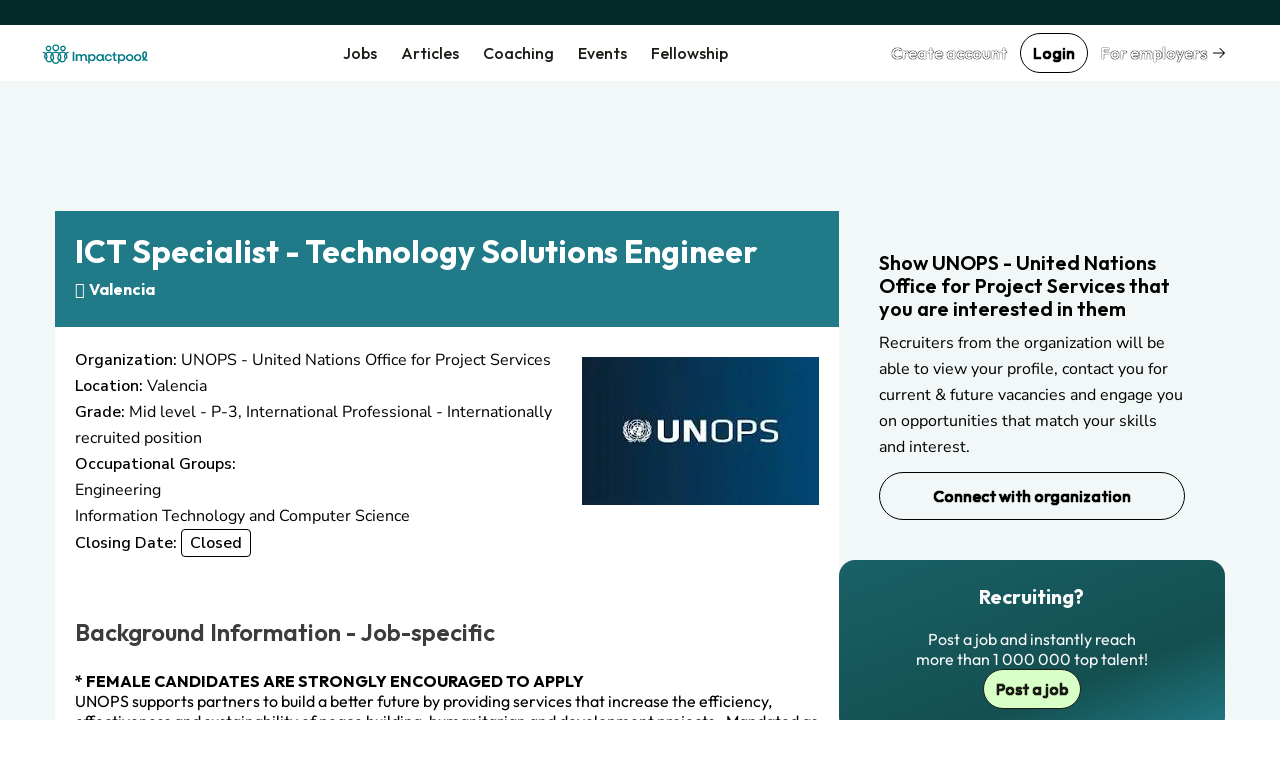

--- FILE ---
content_type: text/html; charset=utf-8
request_url: https://www.impactpool.org/jobs/900927
body_size: 15780
content:
<!DOCTYPE html>
<html lang='en'>
<head>
<meta content='IE=edge' http-equiv='X-UA-Compatible'>
<meta content='width=device-width, initial-scale=1' name='viewport'>
<meta content='false' name='turbo-prefetch'>
<title>ICT Specialist - Technology Solutions Engineer | UNOPS - United Nations Office for Project Services</title>
<link href='https://fonts.googleapis.com' rel='preconnect'>
<link crossorigin='' href='https://fonts.gstatic.com' rel='preconnect'>
<link href='https://fonts.googleapis.com/css2?family=Nunito+Sans:ital,opsz,wght@0,6..12,200..1000;1,6..12,200..1000&amp;family=Outfit:wght@100..900&amp;display=swap' rel='stylesheet'>

<link rel="stylesheet" href="/assets/application-f597d8fe.css" data-turbo-track="reload" />
<link rel="stylesheet" href="/assets/awd_styleguide-6859a20f.css" media="all" data-turbo-track="reload" />

<script type="importmap" data-turbo-track="reload">{
  "imports": {
    "@rails/request.js": "/assets/@rails--request.js-e7c8ed28.js",
    "application": "/assets/application-1473e525.js",
    "@hotwired/stimulus": "/assets/@hotwired--stimulus-745bd373.js",
    "@hotwired/stimulus-loading": "/assets/stimulus-loading-25917588.js",
    "@hotwired/turbo-rails": "/assets/turbo.min-8df5d25c.js",
    "just-extend": "/assets/just-extend-10a4fffb.js",
    "tinymce": "https://cdn.tiny.cloud/1/e934o2a6mwqr84ls0xoj3aqcd17iykxq6eacl1ma4hyc7c5f/tinymce/6/tinymce.min.js",
    "google-charts": "https://ga.jspm.io/npm:google-charts@2.0.0/dist/googleCharts.js",
    "@sentry/browser": "/assets/@sentry--browser-a2fcf679.js",
    "@sentry/core": "/assets/@sentry--core-22701639.js",
    "@sentry/hub": "/assets/@sentry--hub-9f0e4a2b.js",
    "@sentry/utils": "/assets/@sentry--utils-2f15e25b.js",
    "@sentry/tracing": "/assets/@sentry--tracing-c3b7827d.js",
    "@sentry/utils/esm/buildPolyfills": "https://ga.jspm.io/npm:@sentry/utils@7.12.1/esm/buildPolyfills/index.js",
    "sentry": "/assets/sentry-e4601174.js",
    "stimulus-sortable": "/assets/stimulus-sortable-b196abec.js",
    "sortablejs": "/assets/sortablejs-171087e4.js",
    "ahoy": "/assets/ahoy-8a0849c1.js",
    "@sentry-internal/browser-utils": "/assets/@sentry-internal--browser-utils-83a7fa53.js",
    "@sentry-internal/feedback": "/assets/@sentry-internal--feedback-ca734a2d.js",
    "@sentry-internal/replay": "/assets/@sentry-internal--replay-6658c732.js",
    "@sentry-internal/replay-canvas": "/assets/@sentry-internal--replay-canvas-fb18c479.js",
    "@sentry-internal/tracing": "/assets/@sentry-internal--tracing-4b280474.js",
    "stimulus-use": "/assets/stimulus-use-3a75c58f.js",
    "flatpickr": "/assets/flatpickr-9d52163b.js",
    "modules/color_palette_values": "/assets/modules/color_palette_values-88513fe7.js",
    "modules/common_charts": "/assets/modules/common_charts-49bb92f2.js",
    "modules/enableable_click_outside": "/assets/modules/enableable_click_outside-07322e3d.js",
    "modules/filter_manager": "/assets/modules/filter_manager-b74429df.js",
    "modules/google_visualization_factory": "/assets/modules/google_visualization_factory-af7cc7a4.js",
    "modules/report_helpers": "/assets/modules/report_helpers-4a32b203.js",
    "modules/scrollend_polyfill": "/assets/modules/scrollend_polyfill-dec6a707.js",
    "controllers/academic_institution_controller": "/assets/controllers/academic_institution_controller-c0e1d8fd.js",
    "controllers/application": "/assets/controllers/application-c5a53ac6.js",
    "controllers/applications_filters_controller": "/assets/controllers/applications_filters_controller-6e9128f3.js",
    "controllers/ats_filters_controller": "/assets/controllers/ats_filters_controller-e3a79d58.js",
    "controllers/auto_close_form_dialog_controller": "/assets/controllers/auto_close_form_dialog_controller-d6d84ce6.js",
    "controllers/auto_save_controller": "/assets/controllers/auto_save_controller-2be8a8f9.js",
    "controllers/auto_submit_form_controller": "/assets/controllers/auto_submit_form_controller-d2c07a48.js",
    "controllers/autocomplete_controller": "/assets/controllers/autocomplete_controller-b9c5d592.js",
    "controllers/big_query_job_statistics_controller": "/assets/controllers/big_query_job_statistics_controller-4fa66f6b.js",
    "controllers/billing_options_controller": "/assets/controllers/billing_options_controller-a9f82ba1.js",
    "controllers/bulk_action_checkboxes_controller": "/assets/controllers/bulk_action_checkboxes_controller-caa49ae9.js",
    "controllers/campaign_booster_controller": "/assets/controllers/campaign_booster_controller-4586158b.js",
    "controllers/campaign_report_controller": "/assets/controllers/campaign_report_controller-fd5b0619.js",
    "controllers/campaign_upgrade_controller": "/assets/controllers/campaign_upgrade_controller-228c8a1d.js",
    "controllers/career_sites_controller": "/assets/controllers/career_sites_controller-cf274303.js",
    "controllers/carousel_controller": "/assets/controllers/carousel_controller-fe0b6bb8.js",
    "controllers/click_guard_controller": "/assets/controllers/click_guard_controller-359738de.js",
    "controllers/color_picker_controller": "/assets/controllers/color_picker_controller-9839ad82.js",
    "controllers/common_form_controller": "/assets/controllers/common_form_controller-41365173.js",
    "controllers/contact_info_toggle_controller": "/assets/controllers/contact_info_toggle_controller-79378d3d.js",
    "controllers/contrast_button_color_controller": "/assets/controllers/contrast_button_color_controller-fdb9981f.js",
    "controllers/dialog_form_controller": "/assets/controllers/dialog_form_controller-3ba2811d.js",
    "controllers/dropdown_autocomplete_controller": "/assets/controllers/dropdown_autocomplete_controller-0f8cfaad.js",
    "controllers/dropdown_controller": "/assets/controllers/dropdown_controller-7c5f5e5e.js",
    "controllers/dropzone_controller": "/assets/controllers/dropzone_controller-57be046c.js",
    "controllers/email_event_controller": "/assets/controllers/email_event_controller-1e4410d5.js",
    "controllers/email_preview_controller": "/assets/controllers/email_preview_controller-be5d3d85.js",
    "controllers/employers_dashboard_controller": "/assets/controllers/employers_dashboard_controller-286c5b46.js",
    "controllers/employers_side_menu_controller": "/assets/controllers/employers_side_menu_controller-cff5bf96.js",
    "controllers/fellowship_controller": "/assets/controllers/fellowship_controller-12c97cd8.js",
    "controllers/filter_bookmarks_controller": "/assets/controllers/filter_bookmarks_controller-65d109dc.js",
    "controllers/filters_coordinator_controller": "/assets/controllers/filters_coordinator_controller-62432ad8.js",
    "controllers/form_controller": "/assets/controllers/form_controller-2e44331d.js",
    "controllers/form_select_controller": "/assets/controllers/form_select_controller-93da9036.js",
    "controllers/general_dialog_controller": "/assets/controllers/general_dialog_controller-2c4c5858.js",
    "controllers/general_modal_controller": "/assets/controllers/general_modal_controller-fa284c5e.js",
    "controllers/global_flash_controller": "/assets/controllers/global_flash_controller-58debec8.js",
    "controllers/google_charts_controller": "/assets/controllers/google_charts_controller-6b42a88b.js",
    "controllers": "/assets/controllers/index-d98dbd98.js",
    "controllers/interview_questions_controller": "/assets/controllers/interview_questions_controller-9ef9754a.js",
    "controllers/job_description_popup_controller": "/assets/controllers/job_description_popup_controller-58489dde.js",
    "controllers/job_form_controller": "/assets/controllers/job_form_controller-68ff9fe3.js",
    "controllers/job_statistics_controller": "/assets/controllers/job_statistics_controller-9145e12d.js",
    "controllers/kanban_controller": "/assets/controllers/kanban_controller-a7e4171c.js",
    "controllers/kanban_sortable_controller": "/assets/controllers/kanban_sortable_controller-9bc5fe4a.js",
    "controllers/language_controller": "/assets/controllers/language_controller-a27aafa6.js",
    "controllers/link_controller": "/assets/controllers/link_controller-00d86c84.js",
    "controllers/local_timestamps_controller": "/assets/controllers/local_timestamps_controller-d0235dbe.js",
    "controllers/location_controller": "/assets/controllers/location_controller-d51e0f2e.js",
    "controllers/member_experience_controller": "/assets/controllers/member_experience_controller-fd430f7b.js",
    "controllers/modal_controller": "/assets/controllers/modal_controller-42c40c7f.js",
    "controllers/navigation_controller": "/assets/controllers/navigation_controller-51a79ba3.js",
    "controllers/navigation_tooltips_controller": "/assets/controllers/navigation_tooltips_controller-e79cb0bc.js",
    "controllers/newsletter_controller": "/assets/controllers/newsletter_controller-0b872686.js",
    "controllers/occupational_group_controller": "/assets/controllers/occupational_group_controller-6ad950c9.js",
    "controllers/overflow_tooltips_controller": "/assets/controllers/overflow_tooltips_controller-4cf218f1.js",
    "controllers/overlay_controller": "/assets/controllers/overlay_controller-d35a29ee.js",
    "controllers/pagination_controller": "/assets/controllers/pagination_controller-33fec3b4.js",
    "controllers/password_confirmation_controller": "/assets/controllers/password_confirmation_controller-f5a136e8.js",
    "controllers/password_meter_controller": "/assets/controllers/password_meter_controller-059b3f2a.js",
    "controllers/patron_invite_controller": "/assets/controllers/patron_invite_controller-b3abb272.js",
    "controllers/performance_report_controller": "/assets/controllers/performance_report_controller-fde9d6e4.js",
    "controllers/presearch_controller": "/assets/controllers/presearch_controller-f994eafb.js",
    "controllers/profile_dialog_controller": "/assets/controllers/profile_dialog_controller-fc25e9a3.js",
    "controllers/profile_view_tab_controller": "/assets/controllers/profile_view_tab_controller-a352405d.js",
    "controllers/profile_view_tags_controller": "/assets/controllers/profile_view_tags_controller-65750306.js",
    "controllers/profile_view_toggle_controller": "/assets/controllers/profile_view_toggle_controller-49790e1a.js",
    "controllers/questions_controller": "/assets/controllers/questions_controller-91d8af13.js",
    "controllers/rate_controller": "/assets/controllers/rate_controller-f848cc60.js",
    "controllers/read_more_controller": "/assets/controllers/read_more_controller-851d173d.js",
    "controllers/referral_controller": "/assets/controllers/referral_controller-105494ed.js",
    "controllers/reject_app_stage_controller": "/assets/controllers/reject_app_stage_controller-2846ef5d.js",
    "controllers/requirement_filters_controller": "/assets/controllers/requirement_filters_controller-c1d8011d.js",
    "controllers/requirement_questions_controller": "/assets/controllers/requirement_questions_controller-1c616f61.js",
    "controllers/screen_width_monitor_controller": "/assets/controllers/screen_width_monitor_controller-d179d910.js",
    "controllers/search_filters_controller": "/assets/controllers/search_filters_controller-65e685f5.js",
    "controllers/search_popup_controller": "/assets/controllers/search_popup_controller-915cf7a0.js",
    "controllers/see_more_controller": "/assets/controllers/see_more_controller-b171e6f9.js",
    "controllers/selects_controller": "/assets/controllers/selects_controller-179036ff.js",
    "controllers/sidebar_filters_controller": "/assets/controllers/sidebar_filters_controller-d7e7cbd6.js",
    "controllers/sortable_controller": "/assets/controllers/sortable_controller-4c42d3e7.js",
    "controllers/spinner_controller": "/assets/controllers/spinner_controller-5349e781.js",
    "controllers/stage_dropdown_controller": "/assets/controllers/stage_dropdown_controller-40317d5a.js",
    "controllers/table_hover_controller": "/assets/controllers/table_hover_controller-61e44cbe.js",
    "controllers/table_scroll_controller": "/assets/controllers/table_scroll_controller-f5974561.js",
    "controllers/tabs_controller": "/assets/controllers/tabs_controller-9b4c0e44.js",
    "controllers/tag_form_controller": "/assets/controllers/tag_form_controller-81fec8a0.js",
    "controllers/talent_details_controller": "/assets/controllers/talent_details_controller-af3cfcac.js",
    "controllers/talent_filters_controller": "/assets/controllers/talent_filters_controller-f4dfba79.js",
    "controllers/talent_invite_controller": "/assets/controllers/talent_invite_controller-8f165a46.js",
    "controllers/talent_search_controller": "/assets/controllers/talent_search_controller-3b1331e6.js",
    "controllers/talents_counter_controller": "/assets/controllers/talents_counter_controller-adbd5d0c.js",
    "controllers/talents_report_controller": "/assets/controllers/talents_report_controller-2522a771.js",
    "controllers/tinymce_controller": "/assets/controllers/tinymce_controller-b6d88daa.js",
    "controllers/tinymce_simple_controller": "/assets/controllers/tinymce_simple_controller-08e0a525.js",
    "controllers/toggle_controller": "/assets/controllers/toggle_controller-00630593.js",
    "controllers/toggle_disabled_controller": "/assets/controllers/toggle_disabled_controller-1ecd8e11.js",
    "controllers/tooltips_controller": "/assets/controllers/tooltips_controller-162e59f7.js",
    "controllers/typeahead_controller": "/assets/controllers/typeahead_controller-db3e0f6f.js",
    "controllers/typeahead_dropdown_controller": "/assets/controllers/typeahead_dropdown_controller-b1ad99ad.js",
    "controllers/video_player_controller": "/assets/controllers/video_player_controller-5de1633a.js"
  }
}</script>
<link rel="modulepreload" href="/assets/@rails--request.js-e7c8ed28.js">
<link rel="modulepreload" href="/assets/application-1473e525.js">
<link rel="modulepreload" href="/assets/@hotwired--stimulus-745bd373.js">
<link rel="modulepreload" href="/assets/stimulus-loading-25917588.js">
<link rel="modulepreload" href="/assets/turbo.min-8df5d25c.js">
<link rel="modulepreload" href="/assets/just-extend-10a4fffb.js">
<link rel="modulepreload" href="https://cdn.tiny.cloud/1/e934o2a6mwqr84ls0xoj3aqcd17iykxq6eacl1ma4hyc7c5f/tinymce/6/tinymce.min.js">
<link rel="modulepreload" href="https://ga.jspm.io/npm:google-charts@2.0.0/dist/googleCharts.js">
<link rel="modulepreload" href="/assets/@sentry--browser-a2fcf679.js">
<link rel="modulepreload" href="/assets/@sentry--core-22701639.js">
<link rel="modulepreload" href="/assets/@sentry--hub-9f0e4a2b.js">
<link rel="modulepreload" href="/assets/@sentry--utils-2f15e25b.js">
<link rel="modulepreload" href="/assets/@sentry--tracing-c3b7827d.js">
<link rel="modulepreload" href="https://ga.jspm.io/npm:@sentry/utils@7.12.1/esm/buildPolyfills/index.js">
<link rel="modulepreload" href="/assets/sentry-e4601174.js">
<link rel="modulepreload" href="/assets/stimulus-sortable-b196abec.js">
<link rel="modulepreload" href="/assets/sortablejs-171087e4.js">
<link rel="modulepreload" href="/assets/ahoy-8a0849c1.js">
<link rel="modulepreload" href="/assets/@sentry-internal--browser-utils-83a7fa53.js">
<link rel="modulepreload" href="/assets/@sentry-internal--feedback-ca734a2d.js">
<link rel="modulepreload" href="/assets/@sentry-internal--replay-6658c732.js">
<link rel="modulepreload" href="/assets/@sentry-internal--replay-canvas-fb18c479.js">
<link rel="modulepreload" href="/assets/@sentry-internal--tracing-4b280474.js">
<link rel="modulepreload" href="/assets/stimulus-use-3a75c58f.js">
<link rel="modulepreload" href="/assets/flatpickr-9d52163b.js">
<link rel="modulepreload" href="/assets/modules/color_palette_values-88513fe7.js">
<link rel="modulepreload" href="/assets/modules/common_charts-49bb92f2.js">
<link rel="modulepreload" href="/assets/modules/enableable_click_outside-07322e3d.js">
<link rel="modulepreload" href="/assets/modules/filter_manager-b74429df.js">
<link rel="modulepreload" href="/assets/modules/google_visualization_factory-af7cc7a4.js">
<link rel="modulepreload" href="/assets/modules/report_helpers-4a32b203.js">
<link rel="modulepreload" href="/assets/modules/scrollend_polyfill-dec6a707.js">
<link rel="modulepreload" href="/assets/controllers/academic_institution_controller-c0e1d8fd.js">
<link rel="modulepreload" href="/assets/controllers/application-c5a53ac6.js">
<link rel="modulepreload" href="/assets/controllers/applications_filters_controller-6e9128f3.js">
<link rel="modulepreload" href="/assets/controllers/ats_filters_controller-e3a79d58.js">
<link rel="modulepreload" href="/assets/controllers/auto_close_form_dialog_controller-d6d84ce6.js">
<link rel="modulepreload" href="/assets/controllers/auto_save_controller-2be8a8f9.js">
<link rel="modulepreload" href="/assets/controllers/auto_submit_form_controller-d2c07a48.js">
<link rel="modulepreload" href="/assets/controllers/autocomplete_controller-b9c5d592.js">
<link rel="modulepreload" href="/assets/controllers/big_query_job_statistics_controller-4fa66f6b.js">
<link rel="modulepreload" href="/assets/controllers/billing_options_controller-a9f82ba1.js">
<link rel="modulepreload" href="/assets/controllers/bulk_action_checkboxes_controller-caa49ae9.js">
<link rel="modulepreload" href="/assets/controllers/campaign_booster_controller-4586158b.js">
<link rel="modulepreload" href="/assets/controllers/campaign_report_controller-fd5b0619.js">
<link rel="modulepreload" href="/assets/controllers/campaign_upgrade_controller-228c8a1d.js">
<link rel="modulepreload" href="/assets/controllers/career_sites_controller-cf274303.js">
<link rel="modulepreload" href="/assets/controllers/carousel_controller-fe0b6bb8.js">
<link rel="modulepreload" href="/assets/controllers/click_guard_controller-359738de.js">
<link rel="modulepreload" href="/assets/controllers/color_picker_controller-9839ad82.js">
<link rel="modulepreload" href="/assets/controllers/common_form_controller-41365173.js">
<link rel="modulepreload" href="/assets/controllers/contact_info_toggle_controller-79378d3d.js">
<link rel="modulepreload" href="/assets/controllers/contrast_button_color_controller-fdb9981f.js">
<link rel="modulepreload" href="/assets/controllers/dialog_form_controller-3ba2811d.js">
<link rel="modulepreload" href="/assets/controllers/dropdown_autocomplete_controller-0f8cfaad.js">
<link rel="modulepreload" href="/assets/controllers/dropdown_controller-7c5f5e5e.js">
<link rel="modulepreload" href="/assets/controllers/dropzone_controller-57be046c.js">
<link rel="modulepreload" href="/assets/controllers/email_event_controller-1e4410d5.js">
<link rel="modulepreload" href="/assets/controllers/email_preview_controller-be5d3d85.js">
<link rel="modulepreload" href="/assets/controllers/employers_dashboard_controller-286c5b46.js">
<link rel="modulepreload" href="/assets/controllers/employers_side_menu_controller-cff5bf96.js">
<link rel="modulepreload" href="/assets/controllers/fellowship_controller-12c97cd8.js">
<link rel="modulepreload" href="/assets/controllers/filter_bookmarks_controller-65d109dc.js">
<link rel="modulepreload" href="/assets/controllers/filters_coordinator_controller-62432ad8.js">
<link rel="modulepreload" href="/assets/controllers/form_controller-2e44331d.js">
<link rel="modulepreload" href="/assets/controllers/form_select_controller-93da9036.js">
<link rel="modulepreload" href="/assets/controllers/general_dialog_controller-2c4c5858.js">
<link rel="modulepreload" href="/assets/controllers/general_modal_controller-fa284c5e.js">
<link rel="modulepreload" href="/assets/controllers/global_flash_controller-58debec8.js">
<link rel="modulepreload" href="/assets/controllers/google_charts_controller-6b42a88b.js">
<link rel="modulepreload" href="/assets/controllers/index-d98dbd98.js">
<link rel="modulepreload" href="/assets/controllers/interview_questions_controller-9ef9754a.js">
<link rel="modulepreload" href="/assets/controllers/job_description_popup_controller-58489dde.js">
<link rel="modulepreload" href="/assets/controllers/job_form_controller-68ff9fe3.js">
<link rel="modulepreload" href="/assets/controllers/job_statistics_controller-9145e12d.js">
<link rel="modulepreload" href="/assets/controllers/kanban_controller-a7e4171c.js">
<link rel="modulepreload" href="/assets/controllers/kanban_sortable_controller-9bc5fe4a.js">
<link rel="modulepreload" href="/assets/controllers/language_controller-a27aafa6.js">
<link rel="modulepreload" href="/assets/controllers/link_controller-00d86c84.js">
<link rel="modulepreload" href="/assets/controllers/local_timestamps_controller-d0235dbe.js">
<link rel="modulepreload" href="/assets/controllers/location_controller-d51e0f2e.js">
<link rel="modulepreload" href="/assets/controllers/member_experience_controller-fd430f7b.js">
<link rel="modulepreload" href="/assets/controllers/modal_controller-42c40c7f.js">
<link rel="modulepreload" href="/assets/controllers/navigation_controller-51a79ba3.js">
<link rel="modulepreload" href="/assets/controllers/navigation_tooltips_controller-e79cb0bc.js">
<link rel="modulepreload" href="/assets/controllers/newsletter_controller-0b872686.js">
<link rel="modulepreload" href="/assets/controllers/occupational_group_controller-6ad950c9.js">
<link rel="modulepreload" href="/assets/controllers/overflow_tooltips_controller-4cf218f1.js">
<link rel="modulepreload" href="/assets/controllers/overlay_controller-d35a29ee.js">
<link rel="modulepreload" href="/assets/controllers/pagination_controller-33fec3b4.js">
<link rel="modulepreload" href="/assets/controllers/password_confirmation_controller-f5a136e8.js">
<link rel="modulepreload" href="/assets/controllers/password_meter_controller-059b3f2a.js">
<link rel="modulepreload" href="/assets/controllers/patron_invite_controller-b3abb272.js">
<link rel="modulepreload" href="/assets/controllers/performance_report_controller-fde9d6e4.js">
<link rel="modulepreload" href="/assets/controllers/presearch_controller-f994eafb.js">
<link rel="modulepreload" href="/assets/controllers/profile_dialog_controller-fc25e9a3.js">
<link rel="modulepreload" href="/assets/controllers/profile_view_tab_controller-a352405d.js">
<link rel="modulepreload" href="/assets/controllers/profile_view_tags_controller-65750306.js">
<link rel="modulepreload" href="/assets/controllers/profile_view_toggle_controller-49790e1a.js">
<link rel="modulepreload" href="/assets/controllers/questions_controller-91d8af13.js">
<link rel="modulepreload" href="/assets/controllers/rate_controller-f848cc60.js">
<link rel="modulepreload" href="/assets/controllers/read_more_controller-851d173d.js">
<link rel="modulepreload" href="/assets/controllers/referral_controller-105494ed.js">
<link rel="modulepreload" href="/assets/controllers/reject_app_stage_controller-2846ef5d.js">
<link rel="modulepreload" href="/assets/controllers/requirement_filters_controller-c1d8011d.js">
<link rel="modulepreload" href="/assets/controllers/requirement_questions_controller-1c616f61.js">
<link rel="modulepreload" href="/assets/controllers/screen_width_monitor_controller-d179d910.js">
<link rel="modulepreload" href="/assets/controllers/search_filters_controller-65e685f5.js">
<link rel="modulepreload" href="/assets/controllers/search_popup_controller-915cf7a0.js">
<link rel="modulepreload" href="/assets/controllers/see_more_controller-b171e6f9.js">
<link rel="modulepreload" href="/assets/controllers/selects_controller-179036ff.js">
<link rel="modulepreload" href="/assets/controllers/sidebar_filters_controller-d7e7cbd6.js">
<link rel="modulepreload" href="/assets/controllers/sortable_controller-4c42d3e7.js">
<link rel="modulepreload" href="/assets/controllers/spinner_controller-5349e781.js">
<link rel="modulepreload" href="/assets/controllers/stage_dropdown_controller-40317d5a.js">
<link rel="modulepreload" href="/assets/controllers/table_hover_controller-61e44cbe.js">
<link rel="modulepreload" href="/assets/controllers/table_scroll_controller-f5974561.js">
<link rel="modulepreload" href="/assets/controllers/tabs_controller-9b4c0e44.js">
<link rel="modulepreload" href="/assets/controllers/tag_form_controller-81fec8a0.js">
<link rel="modulepreload" href="/assets/controllers/talent_details_controller-af3cfcac.js">
<link rel="modulepreload" href="/assets/controllers/talent_filters_controller-f4dfba79.js">
<link rel="modulepreload" href="/assets/controllers/talent_invite_controller-8f165a46.js">
<link rel="modulepreload" href="/assets/controllers/talent_search_controller-3b1331e6.js">
<link rel="modulepreload" href="/assets/controllers/talents_counter_controller-adbd5d0c.js">
<link rel="modulepreload" href="/assets/controllers/talents_report_controller-2522a771.js">
<link rel="modulepreload" href="/assets/controllers/tinymce_controller-b6d88daa.js">
<link rel="modulepreload" href="/assets/controllers/tinymce_simple_controller-08e0a525.js">
<link rel="modulepreload" href="/assets/controllers/toggle_controller-00630593.js">
<link rel="modulepreload" href="/assets/controllers/toggle_disabled_controller-1ecd8e11.js">
<link rel="modulepreload" href="/assets/controllers/tooltips_controller-162e59f7.js">
<link rel="modulepreload" href="/assets/controllers/typeahead_controller-db3e0f6f.js">
<link rel="modulepreload" href="/assets/controllers/typeahead_dropdown_controller-b1ad99ad.js">
<link rel="modulepreload" href="/assets/controllers/video_player_controller-5de1633a.js">
<script type="module">import "application"</script>
<script type="module">import "sentry"</script>
<meta name="csrf-param" content="authenticity_token" />
<meta name="csrf-token" content="qm7MF2LBVRl-X7fI-pag6o74slYdaaVxbaleuKYGv9eg4bCZERLpT-9mqhDV-g_C0VYhehpc_bWiQhY4X_mPYA" />
<meta name="csp-nonce" />
<meta content='a7b04521cae1439c8b2b94a3bfa706a4-73a46ad3bbe64349-0' name='sentry-trace'>
<link href='/favicon.ico' rel='shortcut icon'>
<link href='/apple-touch-icon-57x57.png' rel='apple-touch-icon-precomposed' sizes='57x57'>
<link href='/apple-touch-icon-60x60.png' rel='apple-touch-icon-precomposed' sizes='60x60'>
<link href='/apple-touch-icon-72x72.png' rel='apple-touch-icon-precomposed' sizes='72x72'>
<link href='/apple-touch-icon-76x76.png' rel='apple-touch-icon-precomposed' sizes='76x76'>
<link href='/apple-touch-icon-114x114.png' rel='apple-touch-icon-precomposed' sizes='114x114'>
<link href='/apple-touch-icon-120x120.png' rel='apple-touch-icon-precomposed' sizes='120x120'>
<link href='/apple-touch-icon-144x144.png' rel='apple-touch-icon-precomposed' sizes='144x144'>
<link href='/apple-touch-icon-152x152.png' rel='apple-touch-icon-precomposed' sizes='152x152'>
<link href='/favicon-16x16.png' rel='icon' sizes='16x16' type='image/png'>
<link href='/favicon-32x32.png' rel='icon' sizes='32x32' type='image/png'>
<link href='/favicon-96x96.png' rel='icon' sizes='96x96' type='image/png'>
<link href='/favicon-128.png' rel='icon' sizes='128x128' type='image/png'>
<link href='/favicon-196x196.png' rel='icon' sizes='196x196' type='image/png'>

<link rel="manifest" href="/manifest.json">

<link href='https://twitter.com/impactpool' rel='me'>
<meta content='Jobs in United Nations, NGO, European Union' name='application-name'>
<meta content='/browserconfig.xml' name='msapplication-config'>
<meta content='15E4iXrNOg3znO7DZWbp3SwpUKl17FBi_D7-CelVFB' name='_globalsign-domain-verification'>
<meta content='summary' name='twitter:card'>
<meta content='@impactpool' name='twitter:site'>
<meta content='@impactpool' name='twitter:creator'>
<meta content='UNOPS - United Nations Office for Project Services vacancy: ICT Specialist - Technology Solutions Engineer in Valencia' name='description'>
<meta content='UNOPS - United Nations Office for Project Services vacancy: ICT Specialist - Technology Solutions Engineer in Valencia' property='og:description'>
<meta content='ICT Specialist - Technology Solutions Engineer | UNOPS - United Nations Office for Project Services' property='og:title'>
<meta content='https://www.impactpool.org/jobs/900927' property='og:url'>
<meta content='1558595461035753' property='fb:app_id'>
<meta content='https://assets.impactpool.org/logos/unops-united-nations-office-for-project-services-d0815ab4-7437-4ffd-9605-6bd7fcd98e5d.jpg' property='og:image'>
<meta content='Impactpool | Jobs in United Nations, NGO, European Union' name='author'>

<script>
  window.dataLayer = window.dataLayer || [];
  var category = "";
  var content_name = "";
  var userId = "";
  dataLayer.push({
    'product_category': category,
    'content_name': content_name,
    'userId': userId,
  });
</script>
<script async data-turbo-track='reload' defer id='hs-script-loader' src='//js-eu1.hs-scripts.com/145604505.js' type='text/javascript'></script>
<script async defer id='cookieyes' src='https://cdn-cookieyes.com/client_data/9d61a60379d2aa796d6b4787/script.js' type='text/javascript'></script>
<script async crossorigin='anonymous' data-turbo-track='reload' src='https://pagead2.googlesyndication.com/pagead/js/adsbygoogle.js?client=ca-pub-8703682182702853'></script>
<script async data-turbo-track='reload' src='https://www.googletagmanager.com/gtag/js?id=GTM-WC88C7'></script>
<script>
  document.addEventListener("turbo:load", function(event) {
    <!-- Google Tag Manager -->
    (function(w,d,s,l,i){w[l]=w[l]||[];w[l].push({'gtm.start':
    new Date().getTime(),event:'gtm.js'});var f=d.getElementsByTagName(s)[0],
    j=d.createElement(s),dl=l!='dataLayer'?'&l='+l:'';j.async=true;j.src=
    'https://www.googletagmanager.com/gtm.js?id='+i+dl+ '&gtm_auth=kZWgUcEs4tVzukBG76BtIA&gtm_preview=env-7&gtm_cookies_win=x';f.parentNode.insertBefore(j,f);
    })(window,document,'script','dataLayer','GTM-WC88C7');
    <!-- End Google Tag Manager -->
    }, false)
</script>
</head>
<body class='home'>
<div class='turbo-progress-bar'></div>
<!-- Google Tag Manager -->
<noscript>
<iframe height='0' src='https://www.googletagmanager.com/ns.html?id=GTM-WC88C7&amp;gtm_auth=kZWgUcEs4tVzukBG76BtIA&amp;gtm_preview=env-7&amp;gtm_cookies_win=x' style='display:none;visibility:hidden' width='0'></iframe>
</noscript>
<div class='page-wrap' data-controller='general-dialog'>

<dialog closedby='any' data-general-dialog-target='dialog' type='small'>
<div class='ip-layout' direction='column' fullwidth gap='3'>
<div class='header'>
<div class='ip-typography' data-general-dialog-target='title' type='subHeading'></div>
<a class='close-button' data-action='click-&gt;general-dialog#close' href=''>
<img src="/assets/icons/phosphor/x__regular-804a9eb8.svg" loading="lazy" />
</a>
</div>
<div class='main'>
<turbo-frame data-general-dialog-target="frame" id="general_dialog" src=""><img style="width: 16px; height: 16px;" src="/assets/icons/spinner-49a88df9.svg" loading="lazy" />
</turbo-frame></div>
</div>
<div class='footer' data-general-dialog-target='footer'></div>
</dialog>

<nav data-controller='toggle' id='top-navigation-menu'>
<div align='center' class='ip-layout' justify='space-between'>
<a href="/"><img src="/assets/impactpool-logo-b8f3afa0.svg" loading="lazy" /></a>
<ul class='main-nav'>
<li><a class="activeurl" href="/search">Jobs</a></li>
<li><a href="/career-resources?personalized=false">Articles</a></li>
<li><a href="/coaching">Coaching</a></li>
<li><a href="/events">Events</a></li>
<li><a href="/fellows">Fellowship</a></li>
</ul>
<div align='center' class='ip-layout' gap='1'>
<a data-category="join-button" onclick="dataLayer.push({&#39;event&#39;: &#39;join-button&#39;, &#39;label&#39;: &#39;top-menu&#39;})" data-action="click-&gt;general-dialog#open" data-title="Create your account" data-url="/signup" class="ip-cta" cta-type="gray" href="/signup">Create account</a>
<a data-action="click-&gt;general-dialog#open" data-title="Login" data-url="/signin" class="ip-cta" cta-type="outline" href="/signin">Login</a>
<a class="ip-cta" cta-type="warning" href="/employers?utm_campaign=top-nav&amp;utm_medium=link&amp;utm_source=impactpool"><span>For employers</span>
<img style="margin-left: 4px; vertical-align: middle;" src="/assets/icons/phosphor/arrow-right__regular-336ed712.svg" loading="lazy" />
</a><div class='mobile-menu-toggle ip-dropdown' data-controller='dropdown'>
<input class='ip-dropdown-control' data-dropdown-target='toggle' type='checkbox'>
<button name="button" type="button"><img alt="Menu" width="24" height="24" src="/assets/icons/list-e0006635.svg" loading="lazy" />
<span style='display: none'>Mobile Menu</span>
</button><div class='ip-dropdown-menu' dropdown-direction='down' style='right: -24px; top: 140%;'>
<div class='ip-dropdown-overflow-helper'>
<ul class='ip-dropdown-scroll-container ip-layout' direction='column' gap='0'>
<li style='padding: 0;'>
<a class="ip-dropdown-link" href="/search"><span>Jobs</span>
</a></li>
<li>
<a class="ip-dropdown-link" href="/career-resources"><span>Articles</span>
</a></li>
<li>
<a class="ip-dropdown-link" href="/coaching"><span>Coaching</span>
</a></li>
<li>
<a class="ip-dropdown-link" href="/events"><span>Events</span>
</a></li>
<li>
<a class="ip-dropdown-link" href="/fellows"><span>Fellowship</span>
</a></li>
<div class='ip-layout' direction='column' gap='1' style='margin-block: 24px;'>
<li style='display: flex; padding: 0;'>
<a class="ip-cta" cta-type="gray" data-action="click-&gt;general-dialog#open" data-title="Create your account" data-url="/signup" style="flex: 1;" href="/signup"><span>Create account</span>
</a></li>
<li style='display: flex;'>
<a class="ip-cta" cta-type="outline" data-action="click-&gt;general-dialog#open" data-title="Login" data-url="/signin" style="flex: 1;" href="/signin"><span>Login</span>
</a></li>
</div>
<li style='display: flex;'>
<a class="ip-cta" cta-type="warning" style="flex: 1;" href="/employers?utm_campaign=top-nav&amp;utm_medium=link&amp;utm_source=impactpool"><span>For employers</span>
<img style="margin-left: 4px; vertical-align: middle;" src="/assets/icons/phosphor/arrow-right__regular-336ed712.svg" loading="lazy" />
</a></li>
</ul>
</div>
</div>
</div>
</div>
</div>
</nav>


<div class='ip-layout' id='vacancy' justify='center' nomarginreset>
<div class='ip-layout with-margin-top-lg' fluid-type-lg justify='center' nomarginreset width='fluid-old-bootstrap-container' wrap='nowrap'>
<main class='job-col with-margin-top-xl ip-layout' direction='column' fullwidth nomarginreset override-page-css>
<section class='job-title'>
<h1>ICT Specialist - Technology Solutions Engineer</h1>
<h2>Valencia</h2>
</section>
<section class='details ip-layout' fluid-type-lg-reversed two_thirds>
<ul>
<li class='ip-typography' type='body'>
<span class='ip-typography' type='bodyEmphasis'>Organization:</span>
UNOPS - United Nations Office for Project Services
</li>
<li class='ip-typography' type='body'>
<span class='ip-typography' type='bodyEmphasis'>Location:</span>

Valencia
</li>
<li class='ip-typography' type='body'>
<span class='ip-typography' type='bodyEmphasis'>Grade:</span>
Mid level - 
P-3, International Professional - Internationally recruited position
</li>
<li class='ip-typography' type='body'>
<span class='ip-typography' type='bodyEmphasis'>Occupational Groups:</span>
<ul>
<li>Engineering</li>
<li>Information Technology and Computer Science</li>
</ul>
</li>
<li class='ip-typography' type='body'>
<span class='ip-typography' type='bodyEmphasis'>Closing Date:</span>
<span badge-size='small' badge-type='info' class='ip-badge'>
<span class='ip-badge-text'>Closed</span>
</span>

</li>
<br>
</ul>
<div class='logo'>
<a href="/organizations/3/unops-united-nations-office-for-project-services"><img alt="UNOPS - United Nations Office for Project Services" src="https://assets.impactpool.org/cdn-cgi/image/height=,quality=75,format=auto,fit=cover/logos/unops-united-nations-office-for-project-services-d0815ab4-7437-4ffd-9605-6bd7fcd98e5d.jpg" loading="lazy" />
</a>
</div>
</section>

<section class='ip-layout' direction='column' justify='center'>
<div class='job-description' fullwidth>
<div> <div> <h2> Background Information - Job-specific </h2> </div> <div> <span><div> <strong><strong><strong>* FEMALE CANDIDATES ARE STRONGLY ENCOURAGED TO APPLY</strong></strong></strong> <br> UNOPS supports partners to build a better future by providing services that increase the efficiency, effectiveness and sustainability of peace building, humanitarian and development projects.&nbsp; Mandated as a central resource of the United Nations, UNOPS provides sustainable project management, procurement and infrastructure services to a wide range of governments, donors and United Nations organizations.<br> </div> <p>The New York Service Cluster (NYSC) supports the United Nations Secretariat, as well as other New York-based United Nations organizations, bilateral and multilateral partners in the delivery of UNOPS mandate in project management, infrastructure management, and procurement management</p> <p>The&nbsp;<a href="https://www.unops.org/sustainable-development">Sustainable Development Cluster (SDC)</a>&nbsp;supports diverse partners with their peacebuilding, humanitarian and development operations. It was formed by combining the following portfolios: Grants Management Services (GMS), UN Technology Support Services (UNTSS), Development and Special Initiatives Portfolio (DSIP) It provides Services to partners' programmes that are designed, structured, and managed with a global perspective and primarily serving partners that are headquartered in New York.&nbsp; The SDC has a footprint of approximately 125 countries.</p> <p> </p> <p>The Department of Operational Support (DOS) is responsible for the delivery and maintenance of the Field Technology Sections’ (FTS) infrastructure, systems and software applications in support of the operational requirements of Peacekeeping Missions, Special Political Missions, as well as Department of Peace Operations (DPO) and DOS at Headquarters.</p> <p>FTS is one of the fundamental components that enable substantive work of field missions and &nbsp;timely and secure communications and information exchange within and between UN Peacekeeping Missions and Headquarters. <br> </p> <p> </p> <p>The Technology Solutions Engineer will carry out his/her tasks at UNGSC, TDDP Section, Technology Development Unit in Valencia (Spain).</p> <p>The Technology Solutions Engineer initiates and promotes technology solutions and innovations, integrating military and civilian technologies and expertise, in support of making UN peace operations more safe, more effective and more efficient; and creates synergies that emphasize on enhanced operational performance, impact and capacities through the introduction of modern technology to UN peacekeeping and field missions. </p> <p>Under the overall supervision of UNOPS Senior Programme Manager, the incumbent works under the guidance of the Chief Technology Development, Design &amp; Planning Section (TDDPS)/Technology Development Unit (TDU) and directly reports to the UNOPS Senior Programme Manager. TDDPS sits under the Service for Geospatial, Information and Telecommunications Technology (SGITT). </p> <p>This is a position in UNOPS for supporting projects carried out for the United Nations Global Service Center.</p> <p>The incumbent of this position will be a staff member of UNOPS under its full responsibility.</p> <br> <br> <br></span> </div> </div> <div> <div> <h2> Functional Responsibilities </h2> </div> <div> <span> <p>Under the overall supervision of the Senior UNOPS Programme Manager, the incumbent for this post will be placed in the United Nations Global Service Center. He/She will work within TDDPS.</p> <p>The Technology Solutions Engineer will be responsible for the following duties:</p> <br> Summary of Key Functions: <ol> <li>Technology Solutions (in particular Intelligence, Surveillance, Reconnaissance, Force Protection, Symmetric and Asymmetric Threat mitigation and sensors)</li> <li>Service Design and early life support</li> <li>Documentation and Knowledge Management</li> <li>Innovation and Change Management</li> </ol> <div> <strong>Technology Solutions</strong> </div> <ul> <li>Manages relationships with technical experts and field missions programmes with respect to programme and project deliverables while managing risk; </li> <li>Builds high quality product design documentation as well as guidelines and SOP’s for the implementation of new technologies in the field missions; </li> <li>Identifies and advises on Technologies Solutions (in particular Intelligence, Surveillance, Reconnaissance, Force Protection, Symmetric and Asymmetric Threat mitigation technologies, Command &amp; Control systems, Situational Awareness and Sensors) that could enhance better mandate implementation; </li> <li>Contributes to the development of innovation frameworks, best practices and technology roadmaps; </li> <li>Contributes in liaising with the industry and adhere to the UN procurement rules with the technology sector, vendors, industry, research &amp; development entities and other partners with a view to assess and apply of modern technologies in UN field missions;</li> <li>Actively follows technology developments and identify technology trends and solutions with respect to military requirements for peace operations in order to contribute to the workplan to ensure that most updated technologies are used as per mandate and activities requirements;</li> </ul> <div> <strong>Service Design and early life support </strong> </div> <ul> <li>Develops and implements product as a service strategy;</li> </ul> <div> <strong>Documentation and Knowledge Management</strong> <br> <ul> <li>Prepares procurement documentation and provide technical input;</li> <li>Advises UNGSC, field missions and other UN entities on technical aspects of technologies from an engineering and operational viewpoint, as required;</li> </ul> <div> <strong>Innovation and Change Management</strong> <br> <ul> <li>Contributes to create and nurture a culture conducive to innovation and develop innovation roles, talents, and career paths.</li> <li>Identifies disruptive threats and opportunities based on trends and shape.</li> <li>Applies strategy and cultivate and sponsor breakthrough innovation initiatives.</li> <li>Delivers business results from innovation and lead the measurement and analysis of innovation results.</li> </ul> <div>Performs other duties as may be reasonably required and in line with the incumbent’s scope of services above</div> </div> </div> <br> <strong>Impact of results </strong><br> The results of the work of the ICT Specialist - Technology Solutions Engineer impact directly on delivery of services that satisfy the requirements of the Department as well as the performance of these services implemented in the DOS supported entities, field missions, agencies, funds, programmes and headquarters. The Technology Solutions Engineer initiates and promotes technology solutions and innovations, integrating military, police and civilian technologies and expertise, in support of making UN peace operations more safe, more effective and efficient; and creates synergies that emphasize on enhanced operational performance, impact and capacities through the introduction of modern technology to UN peacekeeping and field missions. The incumbent is responsible for ensuring activities for all global locations are in line with the overall business targets and UN policies, rules and regulations.<br> <br></span> </div> </div> <div> <div> <h2> Education/Experience/Language requirements </h2> </div> <div> <span><strong><strong>*FEMALE CANDIDATES ARE STRONGLY ENCOURAGED TO APPLY</strong></strong><br> <div> <strong>*CANDIDATES WITH NO UNITED NATIONS OR UNOPS EXPERIENCE ARE STRONGLY ENCOURAGED TO APPLY</strong><br> <br> <strong>Education:</strong><br> <ul> <li>Advanced university degree (Master’s degree or equivalent) in information technology, computer science, engineering, electronics or in a field related to the post description.</li> <li>A first level university degree with a combination of relevant academic qualifications and experience in information technology, computer science, engineering, electronics or in a field related to the post description may be accepted in lieu of advanced university degree.</li> </ul> <p><strong>Desired experience:&nbsp;</strong>The following experience&nbsp;is&nbsp;optional.&nbsp;Candidates who do not have it are welcome to apply) <br> <br> <strong> Desirable: </strong></p> <ul> <li>ITIL Foundation</li> <li>PRINCE 2 Foundation&nbsp;</li> </ul> <div> <strong> Experience:</strong> <p><strong>Required:</strong></p> <ul> <li>A minimum of five (5) years of progressively responsible professional experience in leading and managing complex ICT or engineering solutions;</li> <li>A minimum of one (1) year of experience in dealing with Integrated Logistic Support (ILS) solutions.</li> <li>Experience in Intelligence Surveillance &amp; Reconnaissance (ISR) systems;</li> <li>Experience in dealing with Unmanned Air Systems (UAS);&nbsp;</li> </ul> <p><strong> Desirable: </strong></p> <ul> <li>Extensive experience in ICT Project Management;</li> <li>Good experience in dealing with Counter Unmanned Air Systems (C-UAS); </li> <li>Experience in dealing with Request for Proposal (RFP) development;</li> <li>ISR responsibilities in an operational military or civilian field environment.</li> </ul> <div> <strong> Language:</strong> <ul> <li>Fluency in English (read, write, speak) is required.&nbsp;</li> <li>Knowledge of another United Nations official language is an asset.</li> </ul> <br> </div> <br> </div> <br> </div></span> </div> </div> <div> <div> <h2> Competencies </h2> </div> <div> <span><table> <tbody><tr> <td></td> <td>Develops and implements sustainable business strategies, thinks long term and externally in order to positively shape the organization. Anticipates and perceives the impact and implications of future decisions and activities on other parts of the organization.<strong>(for levels IICA-2, IICA-3, LICA Specialist- 10, LICA Specialist-11, NOC, NOD, P3, P4 and above)</strong> </td> </tr> </tbody></table> <table> <tbody><tr> <td></td> <td>Treats all individuals with respect; responds sensitively to differences and encourages others to do the same. Upholds organizational and ethical norms. Maintains high standards of trustworthiness. Role model for diversity and inclusion. <br> </td> </tr> </tbody></table> <table> <tbody><tr> <td></td> <td>Acts as a positive role model contributing to the team spirit. Collaborates and supports the development of others. <strong>For people managers only:</strong> Acts as positive leadership role model, motivates, directs and inspires others to succeed, utilizing appropriate leadership styles. </td> </tr> </tbody></table> <table> <tbody><tr> <td></td> <td>Demonstrates understanding of the impact of own role on all partners and always puts the end beneficiary first. Builds and maintains strong external relationships and is a competent partner for others (if relevant to the role).</td> </tr> </tbody></table> <table> <tbody><tr> <td></td> <td>Efficiently establishes an appropriate course of action for self and/or others to accomplish a goal. Actions lead to total task accomplishment through concern for quality in all areas. Sees opportunities and takes the initiative to act on them. Understands that responsible use of resources maximizes our impact on our beneficiaries.</td> </tr> </tbody></table> <table> <tbody><tr> <td></td> <td>Open to change and flexible in a fast paced environment. Effectively adapts own approach to suit changing circumstances or requirements. Reflects on experiences and modifies own behavior. Performance is consistent, even under pressure. Always pursues continuous improvements.</td> </tr> </tbody></table> <table> <tbody><tr> <td></td> <td>Evaluates data and courses of action to reach logical, pragmatic decisions. Takes an unbiased, rational approach with calculated risks. Applies innovation and creativity to problem-solving.</td> </tr> </tbody></table> <table> <tbody><tr> <td></td> <td>Expresses ideas or facts in a clear, concise and open manner. Communication indicates a consideration for the feelings and needs of others. Actively listens and proactively shares knowledge. Handles conflict effectively, by overcoming differences of opinion and finding common ground.</td> </tr> </tbody></table></span> </div> </div> <div> <div> <h2> Contract type, level and duration </h2> </div> <div> <span><p><em></em></p> Contract type:&nbsp; &nbsp; &nbsp; &nbsp;Fixed Term<br> Contract level:&nbsp; &nbsp; &nbsp; &nbsp;P3<br> Contract duration: One year initially, renewable subject to satisfactory performance and funding availability<br> <em> </em><br> For more details about United Nations staff contracts, please follow this link<em>: </em><a href="https://www.unops.org/english/Opportunities/job-opportunities/what-we-offer/Pages/UN-Staff-Contracts.aspx">https://www.unops.org/english/Opportunities/job-opportunities/what-we-offer/Pages/UN-Staff-Contracts.aspx</a><br> <br> <br></span> </div> </div> <div> <div> <h2> Additional Information </h2> </div> <div> <span><ul> <li> <p>Please note that UNOPS does not accept unsolicited resumes.</p> </li> <li> <p>Applications received after the closing date will not be considered.</p> </li> <li> <p>Please note that only shortlisted candidates will be contacted and advance to the next stage of the selection process, which involves various assessments.</p> </li> <li> <p>UNOPS embraces diversity and is committed to equal employment opportunity. Our workforce consists of many diverse nationalities, cultures,&nbsp; languages, races, gender identities, sexual orientations, and abilities. UNOPS seeks to sustain and strengthen this diversity to ensure equal opportunities as well as an inclusive working environment for its entire workforce.&nbsp;</p> </li> <li> <p>Work life harmonization - UNOPS values its people and recognizes the importance of balancing professional and personal demands. We have a progressive policy on work-life harmonization and offer several flexible working options. This policy applies to UNOPS personnel on all contract types.</p> </li> <li> <p>Qualified women and candidates from groups which are underrepresented in the UNOPS workforce are encouraged to apply. These include in particular candidates from racialized and/or indigenous groups, members of minority gender identities and sexual orientations, and people with disabilities.</p> </li> <li> <p>We would like to ensure all candidates perform at their best during the assessment process.&nbsp; If you are shortlisted and require additional assistance to complete any assessment, including reasonable accommodation, please inform our human resources team when you receive an invitation.</p> </li> </ul> <br> <p>Terms and Conditions&nbsp;</p> <ul> <li> <p>For staff positions only, UNOPS reserves the right to appoint a candidate at a lower level than the advertised level of the post.&nbsp;</p> </li> <li> <p>For retainer contracts, you must complete a few Mandatory Courses (they take around 4 hours to complete) in your own time, before providing services to UNOPS. For more information on a retainer contract <a href="https://docs.google.com/document/d/e/2PACX-1vSqV5mniKgsaofF5FSN9Md5aD5uSAZjKyJAIrdJk7p-TuINKbvW0lyMNtGJI9yn5Jt5zNhwAOsKEG9D/pub">here</a>.</p> </li> <li> <p>All UNOPS personnel are responsible for performing their duties in accordance with the UN Charter and UNOPS Policies and Instructions, as well as other relevant accountability frameworks. In addition, all personnel must demonstrate an understanding of the Sustainable Development Goals (SDGs) in a manner consistent with UN core values and the UN Common Agenda.</p> </li> <li> <p>It is the policy of UNOPS to conduct background checks on all potential personnel. Recruitment in UNOPS is contingent on the results of such checks.</p> </li> </ul> <br></span> </div> </div> <div> <div> </div> </div>
</div>
<div class='alert alert-danger' textalign='center'>
This vacancy is now closed.
</div>
</section>

</main>
<aside class='with-margin-top-xl ip-layout' direction='column'>
<style>
  .job_summary {
    display: flex;
    padding: 24px;
    flex-direction: column;
    align-items: flex-start;
    gap: 8px;
    align-self: stretch;
    background: var(--Background-Info-bg-weak-info, #F2F4FC);
    border-radius: var(--Border-Radius-radius-3, 12px);
    border: 1px solid var(--Border-Info-border-subtle-info, #E1E6F8);
  }
  
  .header {
    color: var(--Text-Neutral-text-base-neutral, #1C1B16);
  
    /* Typography/Label bold */
    font-family: var(--type-body, "Nunito Sans");
    font-size: var(--size-300, 16px);
    font-style: normal;
    font-weight: 700;
    line-height: var(--line-height-400, 26px); /* 162.5% */
  }
  
  .summary {
    align-self: stretch;
  
    color: var(--Text-Neutral-text-base-neutral, #1C1B16);
  
    /* Typography/Paraghaph */
    font-family: var(--type-body, "Nunito Sans");
    font-size: var(--size-300, 16px);
    font-style: normal;
    font-weight: 400;
    line-height: var(--line-height-400, 26px); /* 162.5% */
  
    color: var(--Text-Neutral-text-base-neutral, #1C1B16);
  
    /* Typography/Label */
    font-family: var(--type-body, "Nunito Sans");
    font-size: var(--size-300, 16px);
    font-style: normal;
    font-weight: 600;
    line-height: var(--line-height-400, 26px);
  }
</style>

<aside align='left' class='ip-layout' direction='column' gap='0' nomarginreset style='border-radius: 16px; border: 1px solid var(--ip-color-bg-down); padding: 40px; background-color: var(--ip-color-page-base);'>
<div class='ip-typography' style='margin-bottom: 10px;' type='cardTitle'>
Show UNOPS - United Nations Office for Project Services that you are interested in them
</div>
<div class='ip-typography' style='color: var(--ip-color-text-subtle-neutral); margin-bottom: 12px;' type='body'>
Recruiters from the organization will be able to view your profile, contact you for current & future vacancies and engage you on opportunities that match your skills and interest.
</div>
<a class="ip-cta" cta-type="brand-outline" style="width: 100%; height: var(--ip-size-component-lg);" data-action="click-&gt;general-dialog#open" data-title="Login" data-url="/signin?job_id=900927&amp;onboarding=false" href="#">Connect with organization</a>
</aside>

<aside class='post-a-job' style='color: #FAFAFA; background: rgb(16,68,69); background: linear-gradient(159deg, rgba(25,96,103,1) 0%, rgba(20,79,80,1) 67%, rgba(33, 121, 133,1) 100%);'>
<article>
<h3>Recruiting?</h3>
<p>
Post a job and instantly reach
<br>
more than 1 000 000 top talent!
</p>
<a class='ip-cta' cta-type='brand-outline' href='/employers?utm_source=impactpool&amp;utm_medium=banner&amp;utm_campaign=job-description&amp;utm_content=900927' style='background: #D7FFC7; color: #1C1B16; border-radius: var(--Border-Radius-radius-full, 384px);
'>
Post a job
</a>
</article>
</aside>

<aside class='post-a-job' style='border: solid 2px #00B6CE; color: var(--ip-color-text-base);'>
<article>
<span badge-size='medium' badge-type='warning' class='ip-badge'>
<svg width="17" height="16" viewbox="0 0 17 16" fill="none" xmlns="http://www.w3.org/2000/svg" class="ip-cta-svg-icon">
<g id="Star">
<path id="Vector (Stroke)" fill-rule="evenodd" clip-rule="evenodd" d="M7.87398 1.09081C8.05908 0.966443 8.27702 0.900024 8.50001 0.900024C8.72301 0.900024 8.94095 0.966443 9.12604 1.09081C9.31072 1.2149 9.45435 1.39107 9.5387 1.59694L9.53926 1.59831L10.9369 4.9818L14.5731 5.27765C14.7926 5.29829 15.0012 5.3828 15.1732 5.52067C15.3453 5.65853 15.4732 5.84376 15.5412 6.05349C15.6091 6.26322 15.6142 6.48826 15.5557 6.70084C15.4973 6.91341 15.3778 7.10421 15.2121 7.24967L15.2081 7.25319L12.4404 9.64013L13.2854 13.2061L13.286 13.2083C13.338 13.4237 13.3253 13.6498 13.2493 13.858C13.1731 14.067 13.0367 14.2487 12.8572 14.3801C12.6777 14.5116 12.4634 14.5869 12.2411 14.5965C12.0189 14.6061 11.7988 14.5496 11.6087 14.4342L11.6057 14.4324L8.50001 12.5226L5.39137 14.4342C5.20123 14.5496 4.98113 14.6061 4.7589 14.5965C4.53667 14.5869 4.32228 14.5116 4.14282 14.3801C3.96337 14.2487 3.82691 14.067 3.75069 13.858C3.67472 13.6498 3.66198 13.4237 3.71405 13.2083L3.71458 13.2061L4.55958 9.6432L1.79191 7.2563C1.62402 7.11129 1.50224 6.91973 1.44243 6.7061C1.38262 6.49247 1.38709 6.26596 1.45527 6.05485C1.52346 5.84375 1.65234 5.65742 1.82581 5.51914C1.99929 5.38086 2.20966 5.29676 2.43066 5.27736L2.43448 5.27702L6.06308 4.9818L7.46076 1.59831L7.46132 1.59694C7.54567 1.39107 7.6893 1.2149 7.87398 1.09081ZM8.50001 2.22552L9.96796 5.77914C10.054 5.98733 10.2493 6.12982 10.4739 6.14808L14.2919 6.45874L11.3807 8.96944C11.2111 9.11571 11.137 9.34425 11.1887 9.56217L12.0778 13.314L8.81431 11.3071C8.62154 11.1885 8.37848 11.1885 8.18571 11.3071L4.92228 13.3139L5.81132 9.5654C5.86301 9.34745 5.78899 9.11886 5.61937 8.97257L2.70483 6.459L6.52617 6.14808C6.75069 6.12982 6.94606 5.98733 7.03206 5.77914L8.50001 2.22552Z" fill="currentColor"></path>
</g>
</svg>
<span class='ip-badge-text'>Fellowship</span>
</span>
<h3>Master the recruitment process of the impact sector!</h3>
<a class='ip-cta' cta-type='dark-primary' href='/fellows' style='border-radius: 1000px'>
Get started
</a>
</article>
</aside>


</aside>
</div>
<div class='ip-layout' direction='row' gap='3'>
<section aria-label='Job search filters'>
<style>
  .skip {
    background: none;
    border: none;
    color: #ff9500;
    font-weight: 600;
    margin-top: 2rem;
    text-transform: uppercase;
  }
  #fellow_popup {
    border-radius: 5px;
    box-shadow: 0 5px 15px rgba(0, 0, 0, .5);
    padding: 5rem 5rem 4rem;
    width: 600px;
  }
  .fellowBanner {
    max-width: 19%;
  }
  .close>* {
    height: 21px;
    width: 21px;
  }
  dialog article {
    text-align: center;
  }
  .action-button {
      min-width: 40%;
  }
</style>
<dialog id='fellow_popup'>
<a class='close' onclick='document.getElementById(&#39;fellow_popup&#39;).close();'>
<img style="height: 16px;" src="/assets/icons/icon-close-default-ab41c16a.svg" loading="lazy" />
</a>
<article class='ip-layout' direction='column' gap='2' justify='center' wrap='wrap'>
<header align='center' class='ip-layout' direction='column' gap='4'>
<img alt='Fellow badge' class='fellowBanner small' src='/fellow-badge.svg'>
<h3>This feature is included in the Impactpool Fellowship.</h3>
</header>
<p>
Become a Fellow and get a summary of the job description to quickly understand the role and the requirements
</p>
<div align='center' class='ip-layout' justify='space-around'>
<a class='action-button fellow' data-turbo-frame='_top' href='/fellows' role='button'>
Become a Fellow
</a>
<a class='action-button secondary fellow' data-turbo-frame='_top' href='/signin' role='button'>
Signin
</a>
</div>
<form fullwidth='true' method='dialog'>
<button class='skip'>
Skip
</button>
</form>
</article>
</dialog>

</section>
</div>
</div>



<footer class='main-footer'>
<div class='ip-layout' gap='3' margin-x='auto' type='grid' width='fluid-old-bootstrap-container'>
<div class='footer-logo-and-address'>
<ul>
<li class='footer-logo'>
<a href="/"><img src="/assets/impactpool-logo-white-a16dec55.svg" loading="lazy" /></a>
</li>
<li>
<div class='company'>
Intalma AB
<br>
Org. nr 559004-4680
<br>
<a href='tel:+46812147820'>+46 8 12 14 78 20</a>
</div>
</li>
<li>
<address class='address'>
Ölandsgatan 49A
<br>
116 63 Stockholm
<br>
Sweden
</address>
</li>
</ul>

</div>
<div class='footer-social'>
<h4>Connect with us</h4>
<ul class='social'>
<li>
<a href="https://www.facebook.com/impactpool" rel='noopener' target='_blank'>
<svg xmlns="http://www.w3.org/2000/svg" width="50" height="60" fill="#000000" viewbox="0 0 256 256" style="color: var(--ip-color-white)"><path d="M128,24A104,104,0,1,0,232,128,104.11,104.11,0,0,0,128,24Zm8,191.63V152h24a8,8,0,0,0,0-16H136V112a16,16,0,0,1,16-16h16a8,8,0,0,0,0-16H152a32,32,0,0,0-32,32v24H96a8,8,0,0,0,0,16h24v63.63a88,88,0,1,1,16,0Z" fill="currentColor"></path></svg>
</a>
</li>
<li>
<a href='https://www.linkedin.com/company/impactpool' rel='noopener' target='_blank'>
<svg xmlns="http://www.w3.org/2000/svg" width="50" height="60" fill="#000000" viewbox="0 0 256 256" style="color: var(--ip-color-white)"><path d="M216,24H40A16,16,0,0,0,24,40V216a16,16,0,0,0,16,16H216a16,16,0,0,0,16-16V40A16,16,0,0,0,216,24Zm0,192H40V40H216V216ZM96,112v64a8,8,0,0,1-16,0V112a8,8,0,0,1,16,0Zm88,28v36a8,8,0,0,1-16,0V140a20,20,0,0,0-40,0v36a8,8,0,0,1-16,0V112a8,8,0,0,1,15.79-1.78A36,36,0,0,1,184,140ZM100,84A12,12,0,1,1,88,72,12,12,0,0,1,100,84Z" fill="currentColor"></path></svg>
</a>
</li>
<li>
<a href='https://instagram.com/impactpool' rel='noopener' target='_blank'>
<svg xmlns="http://www.w3.org/2000/svg" width="50" height="60" fill="#000000" viewbox="0 0 256 256" style="color: var(--ip-color-white)"><path d="M128,80a48,48,0,1,0,48,48A48.05,48.05,0,0,0,128,80Zm0,80a32,32,0,1,1,32-32A32,32,0,0,1,128,160ZM176,24H80A56.06,56.06,0,0,0,24,80v96a56.06,56.06,0,0,0,56,56h96a56.06,56.06,0,0,0,56-56V80A56.06,56.06,0,0,0,176,24Zm40,152a40,40,0,0,1-40,40H80a40,40,0,0,1-40-40V80A40,40,0,0,1,80,40h96a40,40,0,0,1,40,40ZM192,76a12,12,0,1,1-12-12A12,12,0,0,1,192,76Z" fill="currentColor"></path></svg>
</a>
</li>
</ul>

</div>
<div class='footer-about-us'>
<h4>About us</h4>
<ul>
<li><a href="https://career.impactpool.org/">Career</a></li>
<li><a href="/about/us">About Impactpool</a></li>
<li><a href="/q-and-a">FAQ</a></li>
<li><a href="/about/privacy">Privacy policy</a></li>
<li><a href="/about/terms_of_service">Terms of service</a></li>
</ul>

</div>
<div class='footer-newsletter-form'>
<div class='ip-layout subscribe-to-newslist' direction='column' fullwidth>
<p>Become a member to receive weekly updates and career advice!</p>
<div>
<div align='center' class='ip-layout' data-controller='newsletter' wrap='wrap'>
<input type="email" name="newsletter_email" id="footer_newsletter_email" value="" data-newsletter-target="email" placeholder="Email" required="required" class="form-control" />
<a data-action="click-&gt;newsletter#openPopup click-&gt;general-dialog#open" data-url="/signup?type=email" data-title="Sign up for newsletter" class="subscribe-button ip-cta" cta-type="brand" href="#">Join Now!
</a></div>
</div>
</div>

</div>
<div class='footer-links ip-layout' direction='row' equal-size gap='3' type='flex' width='100' wrap='nowrap'>
<div>
<h4>For talents</h4>
<ul>
<li><a href="/search">Search jobs</a></li>
<li><a href="/career-resources">Browse career resources</a></li>
<li><a href="/coaching">Book a coach</a></li>
<li><a href="/fellows">Become a Fellow</a></li>
<li><a href="/myimpactstory">My Impact Story</a></li>
<li><a href="/webinars">Webinars</a></li>
</ul>
</div>
<div>
<h4>For organisations</h4>
<ul>
<li><a href="/employers?utm_campaign=footer&amp;utm_content=post+a+job&amp;utm_medium=link&amp;utm_source=impactpool">Post a job</a></li>
<li><a href="/employers/talent-suite?utm_campaign=footer&amp;utm_content=talent+suite&amp;utm_medium=link&amp;utm_source=impactpool">Talent Suite</a></li>
<li><a href="/employers/articles?utm_campaign=footer&amp;utm_content=hr+community&amp;utm_medium=link&amp;utm_source=impactpool">HR Community</a></li>
<li><a href="/organizations">Our Partners</a></li>
</ul>
</div>

</div>
</div>
</footer>


</div>
</body>
</html>



--- FILE ---
content_type: text/html; charset=utf-8
request_url: https://www.google.com/recaptcha/api2/aframe
body_size: 266
content:
<!DOCTYPE HTML><html><head><meta http-equiv="content-type" content="text/html; charset=UTF-8"></head><body><script nonce="Cuemrzu63U6HhBIYRIPpyg">/** Anti-fraud and anti-abuse applications only. See google.com/recaptcha */ try{var clients={'sodar':'https://pagead2.googlesyndication.com/pagead/sodar?'};window.addEventListener("message",function(a){try{if(a.source===window.parent){var b=JSON.parse(a.data);var c=clients[b['id']];if(c){var d=document.createElement('img');d.src=c+b['params']+'&rc='+(localStorage.getItem("rc::a")?sessionStorage.getItem("rc::b"):"");window.document.body.appendChild(d);sessionStorage.setItem("rc::e",parseInt(sessionStorage.getItem("rc::e")||0)+1);localStorage.setItem("rc::h",'1764777076010');}}}catch(b){}});window.parent.postMessage("_grecaptcha_ready", "*");}catch(b){}</script></body></html>

--- FILE ---
content_type: application/javascript
request_url: https://www.impactpool.org/assets/controllers/campaign_upgrade_controller-228c8a1d.js
body_size: -167
content:
import { Controller } from '@hotwired/stimulus';

export default class extends Controller {
  connect() {
    let description = document.querySelector('input[name=product_id]:checked  ~ label').dataset.description;

    document.querySelector('#product_description').innerHTML = description;
  }

  description(element) {
    let description = element.currentTarget.dataset.description;

    document.querySelector('#product_description').innerHTML = description;
  }
}


--- FILE ---
content_type: application/javascript
request_url: https://www.impactpool.org/assets/controllers/profile_dialog_controller-fc25e9a3.js
body_size: 236
content:
import { Controller } from "@hotwired/stimulus";

export default class extends Controller {
  static targets = ["dialog", "frame", "title"];

  static values = {
    title: String,
    url: String,
  };

  urlValueChanged() {
    if (this.urlValue) {
      this.setUrl(this.urlValue);
    }
  }

  titleValueChanged() {
    if (this.titleValue) {
      this.setTitle(this.titleValue);
    }
  }

  open(event) {
    event.preventDefault();
    event.stopPropagation();

    let data = event.currentTarget.dataset;

    this.titleValue = data.title;
    this.urlValue = data.url;

    this.dialogTarget.showModal();
  }

  setTitle(title) {
    this.titleTarget.textContent = title;
  }

  setUrl(url) {
    this.frameTarget.innerHTML = this.spinnerElement().outerHTML;
    this.frameTarget.src = url;
  }

  close(event) {
    event.preventDefault();
    event.stopPropagation();

    const saved = window.scrollY || document.documentElement.scrollTop;

    this.dialogTarget.close();

    requestAnimationFrame(() => {
      window.scrollTo(0, saved);
      setTimeout(() => window.scrollTo(0, saved), 0);
    });
  }

  closeAfter() {
    const saved = window.scrollY || document.documentElement.scrollTop;

    this.dialogTarget.close();

    requestAnimationFrame(() => {
      window.scrollTo(0, saved);
      setTimeout(() => window.scrollTo(0, saved), 0);
    });
  }

  spinnerElement() {
    let spinnerEl = document.createElement("img");
    spinnerEl.src = this.dialogTarget.dataset.spinner;
    spinnerEl.classList.add("spinner");
    spinnerEl.alt = "Loading...";
    spinnerEl.style.height = "16px";
    spinnerEl.style.margin = "auto";

    return spinnerEl;
  }
}


--- FILE ---
content_type: application/javascript
request_url: https://www.impactpool.org/assets/controllers/campaign_report_controller-fd5b0619.js
body_size: 18
content:
import { Controller } from "@hotwired/stimulus";
import { VizFactory } from "modules/google_visualization_factory";
import { getDesignSystemColors } from "modules/color_palette_values";
import { drawRegionsMap, drawPieChart, drawLineChart } from "modules/common_charts";

export default class extends Controller {
    legendColor;
    vizColors;
    vizObject;

    async connect() {
        this.legendColor = window.getComputedStyle(document.querySelector('html')).getPropertyValue('--ip-color-neutral-50');
        this.vizColors = getDesignSystemColors();
        this.vizObject = new VizFactory();
        await drawRegionsMap('#countries_chart', this.vizObject, this.vizColors);
        await drawPieChart('#gender_chart', this.vizObject, this.vizColors, this.legendColor);
        await drawPieChart('#age_chart', this.vizObject, this.vizColors, this.legendColor);
        await drawLineChart('#line_chart', this.vizObject, this.vizColors);
    }
}


--- FILE ---
content_type: application/javascript
request_url: https://www.impactpool.org/assets/@sentry-internal--feedback-ca734a2d.js
body_size: 17477
content:
// @sentry-internal/feedback@8.43.0 downloaded from https://ga.jspm.io/npm:@sentry-internal/feedback@8.43.0/build/npm/esm/index.js

import{GLOBAL_OBJ as e,getClient as n,getCurrentScope as t,captureFeedback as o,getLocationHref as i,logger as a,isBrowser as s,getIsolationScope as l,getGlobalScope as c}from"@sentry/core";const u=e;const d=u.document;const m=u.navigator;const v="Report a Bug";const k="Cancel";const E="Send Bug Report";const H="Confirm";const R="Report a Bug";const Y="your.email@example.org";const X="Email";const U="What's the bug? What did you expect?";const W="Description";const G="Your Name";const Z="Name";const J="Thank you for your report!";const K="(required)";const Q="Add a screenshot";const ee="Remove screenshot";const ne="widget";const te="api";const oe=5e3;const sendFeedback=(e,a={includeReplay:true})=>{if(!e.message)throw new Error("Unable to submit feedback with empty message");const s=n();if(!s)throw new Error("No client setup, cannot send feedback.");e.tags&&Object.keys(e.tags).length&&t().setTags(e.tags);const l=o({source:te,url:i(),...e},a);return new Promise(((e,n)=>{const t=setTimeout((()=>n("Unable to determine if Feedback was correctly sent.")),5e3);const o=s.on("afterSendEvent",((i,a)=>{if(i.event_id===l){clearTimeout(t);o();a&&typeof a.statusCode==="number"&&a.statusCode>=200&&a.statusCode<300&&e(l);return a&&typeof a.statusCode==="number"&&a.statusCode===0?n("Unable to send Feedback. This is because of network issues, or because you are using an ad-blocker."):a&&typeof a.statusCode==="number"&&a.statusCode===403?n("Unable to send Feedback. This could be because this domain is not in your list of allowed domains."):n("Unable to send Feedback. This could be because of network issues, or because you are using an ad-blocker")}}))}))};const re=typeof __SENTRY_DEBUG__==="undefined"||__SENTRY_DEBUG__;function isScreenshotSupported(){return!/Android|webOS|iPhone|iPad|iPod|BlackBerry|IEMobile|Opera Mini/i.test(m.userAgent)&&(!(/Macintosh/i.test(m.userAgent)&&m.maxTouchPoints&&m.maxTouchPoints>1)&&!!isSecureContext)}function mergeOptions(e,n){return{...e,...n,tags:{...e.tags,...n.tags},onFormOpen:()=>{n.onFormOpen&&n.onFormOpen();e.onFormOpen&&e.onFormOpen()},onFormClose:()=>{n.onFormClose&&n.onFormClose();e.onFormClose&&e.onFormClose()},onSubmitSuccess:t=>{n.onSubmitSuccess&&n.onSubmitSuccess(t);e.onSubmitSuccess&&e.onSubmitSuccess(t)},onSubmitError:t=>{n.onSubmitError&&n.onSubmitError(t);e.onSubmitError&&e.onSubmitError(t)},onFormSubmitted:()=>{n.onFormSubmitted&&n.onFormSubmitted();e.onFormSubmitted&&e.onFormSubmitted()},themeDark:{...e.themeDark,...n.themeDark},themeLight:{...e.themeLight,...n.themeLight}}}function createActorStyles(e){const n=d.createElement("style");n.textContent='\n.widget__actor {\n  position: fixed;\n  z-index: var(--z-index);\n  margin: var(--page-margin);\n  inset: var(--actor-inset);\n\n  display: flex;\n  align-items: center;\n  gap: 8px;\n  padding: 16px;\n\n  font-family: inherit;\n  font-size: var(--font-size);\n  font-weight: 600;\n  line-height: 1.14em;\n  text-decoration: none;\n\n  background: var(--actor-background, var(--background));\n  border-radius: var(--actor-border-radius, 1.7em/50%);\n  border: var(--actor-border, var(--border));\n  box-shadow: var(--actor-box-shadow, var(--box-shadow));\n  color: var(--actor-color, var(--foreground));\n  fill: var(--actor-color, var(--foreground));\n  cursor: pointer;\n  opacity: 1;\n  transition: transform 0.2s ease-in-out;\n  transform: translate(0, 0) scale(1);\n}\n.widget__actor[aria-hidden="true"] {\n  opacity: 0;\n  pointer-events: none;\n  visibility: hidden;\n  transform: translate(0, 16px) scale(0.98);\n}\n\n.widget__actor:hover {\n  background: var(--actor-hover-background, var(--background));\n  filter: var(--interactive-filter);\n}\n\n.widget__actor svg {\n  width: 1.14em;\n  height: 1.14em;\n}\n\n@media (max-width: 600px) {\n  .widget__actor span {\n    display: none;\n  }\n}\n';e&&n.setAttribute("nonce",e);return n}function setAttributesNS(e,n){Object.entries(n).forEach((([n,t])=>{e.setAttributeNS(null,n,t)}));return e}const ie=20;const ae="http://www.w3.org/2000/svg";function FeedbackIcon(){const createElementNS=e=>u.document.createElementNS(ae,e);const e=setAttributesNS(createElementNS("svg"),{width:`${ie}`,height:`${ie}`,viewBox:`0 0 ${ie} ${ie}`,fill:"var(--actor-color, var(--foreground))"});const n=setAttributesNS(createElementNS("g"),{clipPath:"url(#clip0_57_80)"});const t=setAttributesNS(createElementNS("path"),{"fill-rule":"evenodd","clip-rule":"evenodd",d:"M15.6622 15H12.3997C12.2129 14.9959 12.031 14.9396 11.8747 14.8375L8.04965 12.2H7.49956V19.1C7.4875 19.3348 7.3888 19.5568 7.22256 19.723C7.05632 19.8892 6.83435 19.9879 6.59956 20H2.04956C1.80193 19.9968 1.56535 19.8969 1.39023 19.7218C1.21511 19.5467 1.1153 19.3101 1.11206 19.0625V12.2H0.949652C0.824431 12.2017 0.700142 12.1783 0.584123 12.1311C0.468104 12.084 0.362708 12.014 0.274155 11.9255C0.185602 11.8369 0.115689 11.7315 0.0685419 11.6155C0.0213952 11.4995 -0.00202913 11.3752 -0.00034808 11.25V3.75C-0.00900498 3.62067 0.0092504 3.49095 0.0532651 3.36904C0.0972798 3.24712 0.166097 3.13566 0.255372 3.04168C0.344646 2.94771 0.452437 2.87327 0.571937 2.82307C0.691437 2.77286 0.82005 2.74798 0.949652 2.75H8.04965L11.8747 0.1625C12.031 0.0603649 12.2129 0.00407221 12.3997 0H15.6622C15.9098 0.00323746 16.1464 0.103049 16.3215 0.278167C16.4966 0.453286 16.5964 0.689866 16.5997 0.9375V3.25269C17.3969 3.42959 18.1345 3.83026 18.7211 4.41679C19.5322 5.22788 19.9878 6.32796 19.9878 7.47502C19.9878 8.62209 19.5322 9.72217 18.7211 10.5333C18.1345 11.1198 17.3969 11.5205 16.5997 11.6974V14.0125C16.6047 14.1393 16.5842 14.2659 16.5395 14.3847C16.4948 14.5035 16.4268 14.6121 16.3394 14.7042C16.252 14.7962 16.147 14.8698 16.0307 14.9206C15.9144 14.9714 15.7891 14.9984 15.6622 15ZM1.89695 10.325H1.88715V4.625H8.33715C8.52423 4.62301 8.70666 4.56654 8.86215 4.4625L12.6872 1.875H14.7247V13.125H12.6872L8.86215 10.4875C8.70666 10.3835 8.52423 10.327 8.33715 10.325H2.20217C2.15205 10.3167 2.10102 10.3125 2.04956 10.3125C1.9981 10.3125 1.94708 10.3167 1.89695 10.325ZM2.98706 12.2V18.1625H5.66206V12.2H2.98706ZM16.5997 9.93612V5.01393C16.6536 5.02355 16.7072 5.03495 16.7605 5.04814C17.1202 5.13709 17.4556 5.30487 17.7425 5.53934C18.0293 5.77381 18.2605 6.06912 18.4192 6.40389C18.578 6.73866 18.6603 7.10452 18.6603 7.47502C18.6603 7.84552 18.578 8.21139 18.4192 8.54616C18.2605 8.88093 18.0293 9.17624 17.7425 9.41071C17.4556 9.64518 17.1202 9.81296 16.7605 9.90191C16.7072 9.91509 16.6536 9.9265 16.5997 9.93612Z"});e.appendChild(n).appendChild(t);const o=createElementNS("defs");const i=setAttributesNS(createElementNS("clipPath"),{id:"clip0_57_80"});const a=setAttributesNS(createElementNS("rect"),{width:`${ie}`,height:`${ie}`,fill:"white"});i.appendChild(a);o.appendChild(i);e.appendChild(o).appendChild(i).appendChild(a);return e}function Actor({triggerLabel:e,triggerAriaLabel:n,shadow:t,styleNonce:o}){const i=d.createElement("button");i.type="button";i.className="widget__actor";i.ariaHidden="false";i.ariaLabel=n||e||v;i.appendChild(FeedbackIcon());if(e){const n=d.createElement("span");n.appendChild(d.createTextNode(e));i.appendChild(n)}const a=createActorStyles(o);return{el:i,appendToDom(){t.appendChild(a);t.appendChild(i)},removeFromDom(){t.removeChild(i);t.removeChild(a)},show(){i.ariaHidden="false"},hide(){i.ariaHidden="true"}}}const se="rgba(88, 74, 192, 1)";const le={foreground:"#2b2233",background:"#ffffff",accentForeground:"white",accentBackground:se,successColor:"#268d75",errorColor:"#df3338",border:"1.5px solid rgba(41, 35, 47, 0.13)",boxShadow:"0px 4px 24px 0px rgba(43, 34, 51, 0.12)",outline:"1px auto var(--accent-background)",interactiveFilter:"brightness(95%)"};const ce={foreground:"#ebe6ef",background:"#29232f",accentForeground:"white",accentBackground:se,successColor:"#2da98c",errorColor:"#f55459",border:"1.5px solid rgba(235, 230, 239, 0.15)",boxShadow:"0px 4px 24px 0px rgba(43, 34, 51, 0.12)",outline:"1px auto var(--accent-background)",interactiveFilter:"brightness(150%)"};function getThemedCssVariables(e){return`\n  --foreground: ${e.foreground};\n  --background: ${e.background};\n  --accent-foreground: ${e.accentForeground};\n  --accent-background: ${e.accentBackground};\n  --success-color: ${e.successColor};\n  --error-color: ${e.errorColor};\n  --border: ${e.border};\n  --box-shadow: ${e.boxShadow};\n  --outline: ${e.outline};\n  --interactive-filter: ${e.interactiveFilter};\n  `}function createMainStyles({colorScheme:e,themeDark:n,themeLight:t,styleNonce:o}){const i=d.createElement("style");i.textContent=`\n:host {\n  --font-family: system-ui, 'Helvetica Neue', Arial, sans-serif;\n  --font-size: 14px;\n  --z-index: 100000;\n\n  --page-margin: 16px;\n  --inset: auto 0 0 auto;\n  --actor-inset: var(--inset);\n\n  font-family: var(--font-family);\n  font-size: var(--font-size);\n\n  ${e!=="system"?"color-scheme: only light;":""}\n\n  ${getThemedCssVariables(e==="dark"?{...ce,...n}:{...le,...t})}\n}\n\n${e==="system"?`\n@media (prefers-color-scheme: dark) {\n  :host {\n    ${getThemedCssVariables({...ce,...n})}\n  }\n}`:""}\n}\n`;o&&i.setAttribute("nonce",o);return i}const buildFeedbackIntegration=({lazyLoadIntegration:e,getModalIntegration:t,getScreenshotIntegration:o})=>{const feedbackIntegration=({id:i="sentry-feedback",autoInject:l=true,showBranding:c=true,isEmailRequired:u=false,isNameRequired:m=false,showEmail:ne=true,showName:te=true,enableScreenshot:oe=true,useSentryUser:ie={email:"email",name:"username"},tags:ae,styleNonce:se,scriptNonce:le,colorScheme:ce="system",themeLight:ue={},themeDark:de={},addScreenshotButtonLabel:_e=Q,cancelButtonLabel:he=k,confirmButtonLabel:fe=H,emailLabel:pe=X,emailPlaceholder:me=Y,formTitle:ge=R,isRequiredLabel:be=K,messageLabel:ve=W,messagePlaceholder:ye=U,nameLabel:we=Z,namePlaceholder:xe=G,removeScreenshotButtonLabel:Ce=ee,submitButtonLabel:ke=E,successMessageText:Se=J,triggerLabel:$e=v,triggerAriaLabel:Le="",onFormOpen:Ee,onFormClose:Fe,onSubmitSuccess:Me,onSubmitError:Ne,onFormSubmitted:Te}={})=>{const De={id:i,autoInject:l,showBranding:c,isEmailRequired:u,isNameRequired:m,showEmail:ne,showName:te,enableScreenshot:oe,useSentryUser:ie,tags:ae,styleNonce:se,scriptNonce:le,colorScheme:ce,themeDark:de,themeLight:ue,triggerLabel:$e,triggerAriaLabel:Le,cancelButtonLabel:he,submitButtonLabel:ke,confirmButtonLabel:fe,formTitle:ge,emailLabel:pe,emailPlaceholder:me,messageLabel:ve,messagePlaceholder:ye,nameLabel:we,namePlaceholder:xe,successMessageText:Se,isRequiredLabel:be,addScreenshotButtonLabel:_e,removeScreenshotButtonLabel:Ce,onFormClose:Fe,onFormOpen:Ee,onSubmitError:Ne,onSubmitSuccess:Me,onFormSubmitted:Te};let Be=null;let Ae=[];const _createShadow=e=>{if(!Be){const n=d.createElement("div");n.id=String(e.id);d.body.appendChild(n);Be=n.attachShadow({mode:"open"});Be.appendChild(createMainStyles(e))}return Be};const _findIntegration=async(t,o,i)=>{const a=n();const s=a&&a.getIntegrationByName(t);if(s)return s;const l=o&&o()||await e(i,le);const c=l();a&&a.addIntegration(c);return c};const _loadAndRenderDialog=async e=>{const n=e.enableScreenshot&&isScreenshotSupported();const[i,s]=await Promise.all([_findIntegration("FeedbackModal",t,"feedbackModalIntegration"),n?_findIntegration("FeedbackScreenshot",o,"feedbackScreenshotIntegration"):void 0]);if(!i){re&&a.error("[Feedback] Missing feedback modal integration. Try using `feedbackSyncIntegration` in your `Sentry.init`.");throw new Error("[Feedback] Missing feedback modal integration!")}n&&!s&&re&&a.error("[Feedback] Missing feedback screenshot integration. Proceeding without screenshots.");const l=i.createDialog({options:{...e,onFormClose:()=>{l&&l.close();e.onFormClose&&e.onFormClose()},onFormSubmitted:()=>{l&&l.close();e.onFormSubmitted&&e.onFormSubmitted()}},screenshotIntegration:n?s:void 0,sendFeedback:sendFeedback,shadow:_createShadow(e)});return l};const _attachTo=(e,n={})=>{const t=mergeOptions(De,n);const o=typeof e==="string"?d.querySelector(e):typeof e.addEventListener==="function"?e:null;if(!o){re&&a.error("[Feedback] Unable to attach to target element");throw new Error("Unable to attach to target element")}let i=null;const handleClick=async()=>{i||(i=await _loadAndRenderDialog({...t,onFormSubmitted:()=>{i&&i.removeFromDom();t.onFormSubmitted&&t.onFormSubmitted()}}));i.appendToDom();i.open()};o.addEventListener("click",handleClick);const unsubscribe=()=>{Ae=Ae.filter((e=>e!==unsubscribe));i&&i.removeFromDom();i=null;o.removeEventListener("click",handleClick)};Ae.push(unsubscribe);return unsubscribe};const _createActor=(e={})=>{const n=mergeOptions(De,e);const t=_createShadow(n);const o=Actor({triggerLabel:n.triggerLabel,triggerAriaLabel:n.triggerAriaLabel,shadow:t,styleNonce:se});_attachTo(o.el,{...n,onFormOpen(){o.hide()},onFormClose(){o.show()},onFormSubmitted(){o.show()}});return o};return{name:"Feedback",setupOnce(){s()&&De.autoInject&&(d.readyState==="loading"?d.addEventListener("DOMContentLoaded",(()=>_createActor().appendToDom())):_createActor().appendToDom())},attachTo:_attachTo,createWidget(e={}){const n=_createActor(mergeOptions(De,e));n.appendToDom();return n},async createForm(e={}){return _loadAndRenderDialog(mergeOptions(De,e))},remove(){if(Be){Be.parentElement&&Be.parentElement.remove();Be=null}Ae.forEach((e=>e()));Ae=[]}}};return feedbackIntegration};function getFeedback(){const e=n();return e&&e.getIntegrationByName("Feedback")}var ue,de,_e,he,fe,pe,me,ge={},be=[],ve=/acit|ex(?:s|g|n|p|$)|rph|grid|ows|mnc|ntw|ine[ch]|zoo|^ord|itera/i,ye=Array.isArray;function v$1(e,n){for(var t in n)e[t]=n[t];return e}function p$1(e){var n=e.parentNode;n&&n.removeChild(e)}function y$1(e,n,t){var o,i,a,s={};for(a in n)"key"==a?o=n[a]:"ref"==a?i=n[a]:s[a]=n[a];if(arguments.length>2&&(s.children=arguments.length>3?ue.call(arguments,2):t),"function"==typeof e&&null!=e.defaultProps)for(a in e.defaultProps)void 0===s[a]&&(s[a]=e.defaultProps[a]);return d$1(e,s,o,i,null)}function d$1(e,n,t,o,i){var a={type:e,props:n,key:t,ref:o,__k:null,__:null,__b:0,__e:null,__d:void 0,__c:null,constructor:void 0,__v:null==i?++_e:i,__i:-1,__u:0};return null==i&&null!=de.vnode&&de.vnode(a),a}function g$1(e){return e.children}function b$1(e,n){this.props=e,this.context=n}function m$1(e,n){if(null==n)return e.__?m$1(e.__,e.__i+1):null;for(var t;n<e.__k.length;n++)if(null!=(t=e.__k[n])&&null!=t.__e)return t.__e;return"function"==typeof e.type?m$1(e):null}function w$1(e,n,t){var o,i=e.__v,a=i.__e,s=e.__P;if(s)return(o=v$1({},i)).__v=i.__v+1,de.vnode&&de.vnode(o),M(s,o,i,e.__n,void 0!==s.ownerSVGElement,32&i.__u?[a]:null,n,null==a?m$1(i):a,!!(32&i.__u),t),o.__.__k[o.__i]=o,o.__d=void 0,o.__e!=a&&k$1(o),o}function k$1(e){var n,t;if(null!=(e=e.__)&&null!=e.__c){for(e.__e=e.__c.base=null,n=0;n<e.__k.length;n++)if(null!=(t=e.__k[n])&&null!=t.__e){e.__e=e.__c.base=t.__e;break}return k$1(e)}}function x$1(e){(!e.__d&&(e.__d=!0)&&he.push(e)&&!C$1.__r++||fe!==de.debounceRendering)&&((fe=de.debounceRendering)||pe)(C$1)}function C$1(){var e,n,t,o=[],i=[];for(he.sort(me);e=he.shift();)e.__d&&(t=he.length,n=w$1(e,o,i)||n,0===t||he.length>t?(j$1(o,n,i),i.length=o.length=0,n=void 0,he.sort(me)):n&&de.__c&&de.__c(n,be));n&&j$1(o,n,i),C$1.__r=0}function P$1(e,n,t,o,i,a,s,l,c,u,d){var m,v,k,E,H,R=o&&o.__k||be,Y=n.length;for(t.__d=c,S(t,n,R),c=t.__d,m=0;m<Y;m++)null!=(k=t.__k[m])&&"boolean"!=typeof k&&"function"!=typeof k&&(v=-1===k.__i?ge:R[k.__i]||ge,k.__i=m,M(e,k,v,i,a,s,l,c,u,d),E=k.__e,k.ref&&v.ref!=k.ref&&(v.ref&&N(v.ref,null,k),d.push(k.ref,k.__c||E,k)),null==H&&null!=E&&(H=E),65536&k.__u||v.__k===k.__k?c=$(k,c,e):"function"==typeof k.type&&void 0!==k.__d?c=k.__d:E&&(c=E.nextSibling),k.__d=void 0,k.__u&=-196609);t.__d=c,t.__e=H}function S(e,n,t){var o,i,a,s,l,c=n.length,u=t.length,d=u,m=0;for(e.__k=[],o=0;o<c;o++)null!=(i=e.__k[o]=null==(i=n[o])||"boolean"==typeof i||"function"==typeof i?null:"string"==typeof i||"number"==typeof i||"bigint"==typeof i||i.constructor==String?d$1(null,i,null,null,i):ye(i)?d$1(g$1,{children:i},null,null,null):void 0===i.constructor&&i.__b>0?d$1(i.type,i.props,i.key,i.ref?i.ref:null,i.__v):i)?(i.__=e,i.__b=e.__b+1,l=I(i,t,s=o+m,d),i.__i=l,a=null,-1!==l&&(d--,(a=t[l])&&(a.__u|=131072)),null==a||null===a.__v?(-1==l&&m--,"function"!=typeof i.type&&(i.__u|=65536)):l!==s&&(l===s+1?m++:l>s?d>c-s?m+=l-s:m--:m=l<s&&l==s-1?l-s:0,l!==o+m&&(i.__u|=65536))):(a=t[o])&&null==a.key&&a.__e&&(a.__e==e.__d&&(e.__d=m$1(a)),O(a,a,!1),t[o]=null,d--);if(d)for(o=0;o<u;o++)null!=(a=t[o])&&0==(131072&a.__u)&&(a.__e==e.__d&&(e.__d=m$1(a)),O(a,a))}function $(e,n,t){var o,i;if("function"==typeof e.type){for(o=e.__k,i=0;o&&i<o.length;i++)o[i]&&(o[i].__=e,n=$(o[i],n,t));return n}e.__e!=n&&(t.insertBefore(e.__e,n||null),n=e.__e);do{n=n&&n.nextSibling}while(null!=n&&8===n.nodeType);return n}function I(e,n,t,o){var i=e.key,a=e.type,s=t-1,l=t+1,c=n[t];if(null===c||c&&i==c.key&&a===c.type)return t;if(o>(null!=c&&0==(131072&c.__u)?1:0))for(;s>=0||l<n.length;){if(s>=0){if((c=n[s])&&0==(131072&c.__u)&&i==c.key&&a===c.type)return s;s--}if(l<n.length){if((c=n[l])&&0==(131072&c.__u)&&i==c.key&&a===c.type)return l;l++}}return-1}function T$1(e,n,t){"-"===n[0]?e.setProperty(n,null==t?"":t):e[n]=null==t?"":"number"!=typeof t||ve.test(n)?t:t+"px"}function A$1(e,n,t,o,i){var a;e:if("style"===n)if("string"==typeof t)e.style.cssText=t;else{if("string"==typeof o&&(e.style.cssText=o=""),o)for(n in o)t&&n in t||T$1(e.style,n,"");if(t)for(n in t)o&&t[n]===o[n]||T$1(e.style,n,t[n])}else if("o"===n[0]&&"n"===n[1])a=n!==(n=n.replace(/(PointerCapture)$|Capture$/i,"$1")),n=n.toLowerCase()in e?n.toLowerCase().slice(2):n.slice(2),e.l||(e.l={}),e.l[n+a]=t,t?o?t.u=o.u:(t.u=Date.now(),e.addEventListener(n,a?L:D$1,a)):e.removeEventListener(n,a?L:D$1,a);else{if(i)n=n.replace(/xlink(H|:h)/,"h").replace(/sName$/,"s");else if("width"!==n&&"height"!==n&&"href"!==n&&"list"!==n&&"form"!==n&&"tabIndex"!==n&&"download"!==n&&"rowSpan"!==n&&"colSpan"!==n&&"role"!==n&&n in e)try{e[n]=null==t?"":t;break e}catch(e){}"function"==typeof t||(null==t||!1===t&&"-"!==n[4]?e.removeAttribute(n):e.setAttribute(n,t))}}function D$1(e){if(this.l){var n=this.l[e.type+!1];if(e.t){if(e.t<=n.u)return}else e.t=Date.now();return n(de.event?de.event(e):e)}}function L(e){if(this.l)return this.l[e.type+!0](de.event?de.event(e):e)}function M(e,n,t,o,i,a,s,l,c,u){var d,m,v,k,E,H,R,Y,X,U,W,G,Z,J,K,Q=n.type;if(void 0!==n.constructor)return null;128&t.__u&&(c=!!(32&t.__u),a=[l=n.__e=t.__e]),(d=de.__b)&&d(n);e:if("function"==typeof Q)try{if(Y=n.props,X=(d=Q.contextType)&&o[d.__c],U=d?X?X.props.value:d.__:o,t.__c?R=(m=n.__c=t.__c).__=m.__E:("prototype"in Q&&Q.prototype.render?n.__c=m=new Q(Y,U):(n.__c=m=new b$1(Y,U),m.constructor=Q,m.render=q$1),X&&X.sub(m),m.props=Y,m.state||(m.state={}),m.context=U,m.__n=o,v=m.__d=!0,m.__h=[],m._sb=[]),null==m.__s&&(m.__s=m.state),null!=Q.getDerivedStateFromProps&&(m.__s==m.state&&(m.__s=v$1({},m.__s)),v$1(m.__s,Q.getDerivedStateFromProps(Y,m.__s))),k=m.props,E=m.state,m.__v=n,v)null==Q.getDerivedStateFromProps&&null!=m.componentWillMount&&m.componentWillMount(),null!=m.componentDidMount&&m.__h.push(m.componentDidMount);else{if(null==Q.getDerivedStateFromProps&&Y!==k&&null!=m.componentWillReceiveProps&&m.componentWillReceiveProps(Y,U),!m.__e&&(null!=m.shouldComponentUpdate&&!1===m.shouldComponentUpdate(Y,m.__s,U)||n.__v===t.__v)){for(n.__v!==t.__v&&(m.props=Y,m.state=m.__s,m.__d=!1),n.__e=t.__e,n.__k=t.__k,n.__k.forEach((function(e){e&&(e.__=n)})),W=0;W<m._sb.length;W++)m.__h.push(m._sb[W]);m._sb=[],m.__h.length&&s.push(m);break e}null!=m.componentWillUpdate&&m.componentWillUpdate(Y,m.__s,U),null!=m.componentDidUpdate&&m.__h.push((function(){m.componentDidUpdate(k,E,H)}))}if(m.context=U,m.props=Y,m.__P=e,m.__e=!1,G=de.__r,Z=0,"prototype"in Q&&Q.prototype.render){for(m.state=m.__s,m.__d=!1,G&&G(n),d=m.render(m.props,m.state,m.context),J=0;J<m._sb.length;J++)m.__h.push(m._sb[J]);m._sb=[]}else do{m.__d=!1,G&&G(n),d=m.render(m.props,m.state,m.context),m.state=m.__s}while(m.__d&&++Z<25);m.state=m.__s,null!=m.getChildContext&&(o=v$1(v$1({},o),m.getChildContext())),v||null==m.getSnapshotBeforeUpdate||(H=m.getSnapshotBeforeUpdate(k,E)),P$1(e,ye(K=null!=d&&d.type===g$1&&null==d.key?d.props.children:d)?K:[K],n,t,o,i,a,s,l,c,u),m.base=n.__e,n.__u&=-161,m.__h.length&&s.push(m),R&&(m.__E=m.__=null)}catch(e){n.__v=null,c||null!=a?(n.__e=l,n.__u|=c?160:32,a[a.indexOf(l)]=null):(n.__e=t.__e,n.__k=t.__k),de.__e(e,n,t)}else null==a&&n.__v===t.__v?(n.__k=t.__k,n.__e=t.__e):n.__e=z$1(t.__e,n,t,o,i,a,s,c,u);(d=de.diffed)&&d(n)}function j$1(e,n,t){for(var o=0;o<t.length;o++)N(t[o],t[++o],t[++o]);de.__c&&de.__c(n,e),e.some((function(n){try{e=n.__h,n.__h=[],e.some((function(e){e.call(n)}))}catch(e){de.__e(e,n.__v)}}))}function z$1(e,n,t,o,i,a,s,l,c){var u,d,m,v,k,E,H,R=t.props,Y=n.props,X=n.type;if("svg"===X&&(i=!0),null!=a)for(u=0;u<a.length;u++)if((k=a[u])&&"setAttribute"in k==!!X&&(X?k.localName===X:3===k.nodeType)){e=k,a[u]=null;break}if(null==e){if(null===X)return document.createTextNode(Y);e=i?document.createElementNS("http://www.w3.org/2000/svg",X):document.createElement(X,Y.is&&Y),a=null,l=!1}if(null===X)R===Y||l&&e.data===Y||(e.data=Y);else{if(a=a&&ue.call(e.childNodes),R=t.props||ge,!l&&null!=a)for(R={},u=0;u<e.attributes.length;u++)R[(k=e.attributes[u]).name]=k.value;for(u in R)k=R[u],"children"==u||("dangerouslySetInnerHTML"==u?m=k:"key"===u||u in Y||A$1(e,u,null,k,i));for(u in Y)k=Y[u],"children"==u?v=k:"dangerouslySetInnerHTML"==u?d=k:"value"==u?E=k:"checked"==u?H=k:"key"===u||l&&"function"!=typeof k||R[u]===k||A$1(e,u,k,R[u],i);if(d)l||m&&(d.__html===m.__html||d.__html===e.innerHTML)||(e.innerHTML=d.__html),n.__k=[];else if(m&&(e.innerHTML=""),P$1(e,ye(v)?v:[v],n,t,o,i&&"foreignObject"!==X,a,s,a?a[0]:t.__k&&m$1(t,0),l,c),null!=a)for(u=a.length;u--;)null!=a[u]&&p$1(a[u]);l||(u="value",void 0!==E&&(E!==e[u]||"progress"===X&&!E||"option"===X&&E!==R[u])&&A$1(e,u,E,R[u],!1),u="checked",void 0!==H&&H!==e[u]&&A$1(e,u,H,R[u],!1))}return e}function N(e,n,t){try{"function"==typeof e?e(n):e.current=n}catch(e){de.__e(e,t)}}function O(e,n,t){var o,i;if(de.unmount&&de.unmount(e),(o=e.ref)&&(o.current&&o.current!==e.__e||N(o,null,n)),null!=(o=e.__c)){if(o.componentWillUnmount)try{o.componentWillUnmount()}catch(e){de.__e(e,n)}o.base=o.__P=null,e.__c=void 0}if(o=e.__k)for(i=0;i<o.length;i++)o[i]&&O(o[i],n,t||"function"!=typeof e.type);t||null==e.__e||p$1(e.__e),e.__=e.__e=e.__d=void 0}function q$1(e,n,t){return this.constructor(e,t)}function B$1(e,n,t){var o,i,a,s;de.__&&de.__(e,n),i=(o="function"==typeof t)?null:n.__k,a=[],s=[],M(n,e=(!o&&t||n).__k=y$1(g$1,null,[e]),i||ge,ge,void 0!==n.ownerSVGElement,!o&&t?[t]:i?null:n.firstChild?ue.call(n.childNodes):null,a,!o&&t?t:i?i.__e:n.firstChild,o,s),e.__d=void 0,j$1(a,e,s)}ue=be.slice,de={__e:function(e,n,t,o){for(var i,a,s;n=n.__;)if((i=n.__c)&&!i.__)try{if((a=i.constructor)&&null!=a.getDerivedStateFromError&&(i.setState(a.getDerivedStateFromError(e)),s=i.__d),null!=i.componentDidCatch&&(i.componentDidCatch(e,o||{}),s=i.__d),s)return i.__E=i}catch(n){e=n}throw e}},_e=0,b$1.prototype.setState=function(e,n){var t;t=null!=this.__s&&this.__s!==this.state?this.__s:this.__s=v$1({},this.state),"function"==typeof e&&(e=e(v$1({},t),this.props)),e&&v$1(t,e),null!=e&&this.__v&&(n&&this._sb.push(n),x$1(this))},b$1.prototype.forceUpdate=function(e){this.__v&&(this.__e=!0,e&&this.__h.push(e),x$1(this))},b$1.prototype.render=g$1,he=[],pe="function"==typeof Promise?Promise.prototype.then.bind(Promise.resolve()):setTimeout,me=function(e,n){return e.__v.__b-n.__v.__b},C$1.__r=0;var we,xe,Ce,ke,Se=0,$e=[],Le=[],Ee=de,Fe=Ee.__b,Me=Ee.__r,Ne=Ee.diffed,Te=Ee.__c,De=Ee.unmount,Be=Ee.__;function h(e,n){Ee.__h&&Ee.__h(xe,e,Se||n),Se=0;var t=xe.__H||(xe.__H={__:[],__h:[]});return e>=t.__.length&&t.__.push({__V:Le}),t.__[e]}function p(e){return Se=1,y(D,e)}function y(e,n,t){var o=h(we++,2);if(o.t=e,!o.__c&&(o.__=[t?t(n):D(void 0,n),function(e){var n=o.__N?o.__N[0]:o.__[0],t=o.t(n,e);n!==t&&(o.__N=[t,o.__[1]],o.__c.setState({}))}],o.__c=xe,!xe.u)){var f=function(e,n,t){if(!o.__c.__H)return!0;var a=o.__c.__H.__.filter((function(e){return!!e.__c}));if(a.every((function(e){return!e.__N})))return!i||i.call(this,e,n,t);var s=!1;return a.forEach((function(e){if(e.__N){var n=e.__[0];e.__=e.__N,e.__N=void 0,n!==e.__[0]&&(s=!0)}})),!(!s&&o.__c.props===e)&&(!i||i.call(this,e,n,t))};xe.u=!0;var i=xe.shouldComponentUpdate,a=xe.componentWillUpdate;xe.componentWillUpdate=function(e,n,t){if(this.__e){var o=i;i=void 0,f(e,n,t),i=o}a&&a.call(this,e,n,t)},xe.shouldComponentUpdate=f}return o.__N||o.__}function _(e,n){var t=h(we++,3);!Ee.__s&&C(t.__H,n)&&(t.__=e,t.i=n,xe.__H.__h.push(t))}function A(e,n){var t=h(we++,4);!Ee.__s&&C(t.__H,n)&&(t.__=e,t.i=n,xe.__h.push(t))}function F(e){return Se=5,q((function(){return{current:e}}),[])}function T(e,n,t){Se=6,A((function(){return"function"==typeof e?(e(n()),function(){return e(null)}):e?(e.current=n(),function(){return e.current=null}):void 0}),null==t?t:t.concat(e))}function q(e,n){var t=h(we++,7);return C(t.__H,n)?(t.__V=e(),t.i=n,t.__h=e,t.__V):t.__}function x(e,n){return Se=8,q((function(){return e}),n)}function P(e){var n=xe.context[e.__c],t=h(we++,9);return t.c=e,n?(null==t.__&&(t.__=!0,n.sub(xe)),n.props.value):e.__}function V(e,n){Ee.useDebugValue&&Ee.useDebugValue(n?n(e):e)}function b(e){var n=h(we++,10),t=p();return n.__=e,xe.componentDidCatch||(xe.componentDidCatch=function(e,o){n.__&&n.__(e,o),t[1](e)}),[t[0],function(){t[1](void 0)}]}function g(){var e=h(we++,11);if(!e.__){for(var n=xe.__v;null!==n&&!n.__m&&null!==n.__;)n=n.__;var t=n.__m||(n.__m=[0,0]);e.__="P"+t[0]+"-"+t[1]++}return e.__}function j(){for(var e;e=$e.shift();)if(e.__P&&e.__H)try{e.__H.__h.forEach(z),e.__H.__h.forEach(B),e.__H.__h=[]}catch(n){e.__H.__h=[],Ee.__e(n,e.__v)}}Ee.__b=function(e){xe=null,Fe&&Fe(e)},Ee.__=function(e,n){n.__k&&n.__k.__m&&(e.__m=n.__k.__m),Be&&Be(e,n)},Ee.__r=function(e){Me&&Me(e),we=0;var n=(xe=e.__c).__H;n&&(Ce===xe?(n.__h=[],xe.__h=[],n.__.forEach((function(e){e.__N&&(e.__=e.__N),e.__V=Le,e.__N=e.i=void 0}))):(n.__h.forEach(z),n.__h.forEach(B),n.__h=[],we=0)),Ce=xe},Ee.diffed=function(e){Ne&&Ne(e);var n=e.__c;n&&n.__H&&(n.__H.__h.length&&(1!==$e.push(n)&&ke===Ee.requestAnimationFrame||((ke=Ee.requestAnimationFrame)||w)(j)),n.__H.__.forEach((function(e){e.i&&(e.__H=e.i),e.__V!==Le&&(e.__=e.__V),e.i=void 0,e.__V=Le}))),Ce=xe=null},Ee.__c=function(e,n){n.some((function(e){try{e.__h.forEach(z),e.__h=e.__h.filter((function(e){return!e.__||B(e)}))}catch(t){n.some((function(e){e.__h&&(e.__h=[])})),n=[],Ee.__e(t,e.__v)}})),Te&&Te(e,n)},Ee.unmount=function(e){De&&De(e);var n,t=e.__c;t&&t.__H&&(t.__H.__.forEach((function(e){try{z(e)}catch(e){n=e}})),t.__H=void 0,n&&Ee.__e(n,t.__v))};var Ae="function"==typeof requestAnimationFrame;function w(e){var n,r=function(){clearTimeout(t),Ae&&cancelAnimationFrame(n),setTimeout(e)},t=setTimeout(r,100);Ae&&(n=requestAnimationFrame(r))}function z(e){var n=xe,t=e.__c;"function"==typeof t&&(e.__c=void 0,t()),xe=n}function B(e){var n=xe;e.__c=e.__(),xe=n}function C(e,n){return!e||e.length!==n.length||n.some((function(n,t){return n!==e[t]}))}function D(e,n){return"function"==typeof n?n(e):n}const He={__proto__:null,useCallback:x,useContext:P,useDebugValue:V,useEffect:_,useErrorBoundary:b,useId:g,useImperativeHandle:T,useLayoutEffect:A,useMemo:q,useReducer:y,useRef:F,useState:p};const Pe="http://www.w3.org/2000/svg";function SentryLogo(){const createElementNS=e=>d.createElementNS(Pe,e);const e=setAttributesNS(createElementNS("svg"),{width:"32",height:"30",viewBox:"0 0 72 66",fill:"inherit"});const n=setAttributesNS(createElementNS("path"),{transform:"translate(11, 11)",d:"M29,2.26a4.67,4.67,0,0,0-8,0L14.42,13.53A32.21,32.21,0,0,1,32.17,40.19H27.55A27.68,27.68,0,0,0,12.09,17.47L6,28a15.92,15.92,0,0,1,9.23,12.17H4.62A.76.76,0,0,1,4,39.06l2.94-5a10.74,10.74,0,0,0-3.36-1.9l-2.91,5a4.54,4.54,0,0,0,1.69,6.24A4.66,4.66,0,0,0,4.62,44H19.15a19.4,19.4,0,0,0-8-17.31l2.31-4A23.87,23.87,0,0,1,23.76,44H36.07a35.88,35.88,0,0,0-16.41-31.8l4.67-8a.77.77,0,0,1,1.05-.27c.53.29,20.29,34.77,20.66,35.17a.76.76,0,0,1-.68,1.13H40.6q.09,1.91,0,3.81h4.78A4.59,4.59,0,0,0,50,39.43a4.49,4.49,0,0,0-.62-2.28Z"});e.appendChild(n);return e}function DialogHeader({options:e}){const n=q((()=>({__html:SentryLogo().outerHTML})),[]);return y$1("h2",{class:"dialog__header"},y$1("span",{class:"dialog__title"},e.formTitle),e.showBranding?y$1("a",{class:"brand-link",target:"_blank",href:"https://sentry.io/welcome/",title:"Powered by Sentry",rel:"noopener noreferrer",dangerouslySetInnerHTML:n}):null)}function getMissingFields(e,n){const t=[];n.isNameRequired&&!e.name&&t.push(n.nameLabel);n.isEmailRequired&&!e.email&&t.push(n.emailLabel);e.message||t.push(n.messageLabel);return t}function retrieveStringValue(e,n){const t=e.get(n);return typeof t==="string"?t.trim():""}function Form({options:e,defaultEmail:n,defaultName:t,onFormClose:o,onSubmit:i,onSubmitSuccess:s,onSubmitError:l,showEmail:c,showName:u,screenshotInput:d}){const{tags:m,addScreenshotButtonLabel:v,removeScreenshotButtonLabel:k,cancelButtonLabel:E,emailLabel:H,emailPlaceholder:R,isEmailRequired:Y,isNameRequired:X,messageLabel:U,messagePlaceholder:W,nameLabel:G,namePlaceholder:Z,submitButtonLabel:J,isRequiredLabel:K}=e;const[Q,ee]=p(null);const[te,oe]=p(false);const ie=d&&d.input;const[ae,se]=p(null);const le=x((e=>{se(e);oe(false)}),[]);const ce=x((e=>{const n=getMissingFields(e,{emailLabel:H,isEmailRequired:Y,isNameRequired:X,messageLabel:U,nameLabel:G});n.length>0?ee(`Please enter in the following required fields: ${n.join(", ")}`):ee(null);return n.length===0}),[H,Y,X,U,G]);const ue=x((async e=>{try{e.preventDefault();if(!(e.target instanceof HTMLFormElement))return;const n=new FormData(e.target);const t=await(d&&te?d.value():void 0);const o={name:retrieveStringValue(n,"name"),email:retrieveStringValue(n,"email"),message:retrieveStringValue(n,"message"),attachments:t?[t]:void 0};if(!ce(o))return;try{await i({name:o.name,email:o.email,message:o.message,source:ne,tags:m},{attachments:o.attachments});s(o)}catch(e){re&&a.error(e);ee(e);l(e)}}catch(e){}}),[d&&te,s,l]);return y$1("form",{class:"form",onSubmit:ue},ie&&te?y$1(ie,{onError:le}):null,y$1("div",{class:"form__right","data-sentry-feedback":true},y$1("div",{class:"form__top"},Q?y$1("div",{class:"form__error-container"},Q):null,u?y$1("label",{for:"name",class:"form__label"},y$1(LabelText,{label:G,isRequiredLabel:K,isRequired:X}),y$1("input",{class:"form__input",defaultValue:t,id:"name",name:"name",placeholder:Z,required:X,type:"text"})):y$1("input",{"aria-hidden":true,value:t,name:"name",type:"hidden"}),c?y$1("label",{for:"email",class:"form__label"},y$1(LabelText,{label:H,isRequiredLabel:K,isRequired:Y}),y$1("input",{class:"form__input",defaultValue:n,id:"email",name:"email",placeholder:R,required:Y,type:"email"})):y$1("input",{"aria-hidden":true,value:n,name:"email",type:"hidden"}),y$1("label",{for:"message",class:"form__label"},y$1(LabelText,{label:U,isRequiredLabel:K,isRequired:true}),y$1("textarea",{autoFocus:true,class:"form__input form__input--textarea",id:"message",name:"message",placeholder:W,required:true,rows:5})),ie?y$1("label",{for:"screenshot",class:"form__label"},y$1("button",{class:"btn btn--default",type:"button",onClick:()=>{se(null);oe((e=>!e))}},te?k:v),ae?y$1("div",{class:"form__error-container"},ae.message):null):null),y$1("div",{class:"btn-group"},y$1("button",{class:"btn btn--primary",type:"submit"},J),y$1("button",{class:"btn btn--default",type:"button",onClick:o},E))))}function LabelText({label:e,isRequired:n,isRequiredLabel:t}){return y$1("span",{class:"form__label__text"},e,n&&y$1("span",{class:"form__label__text--required"},t))}const Re=16;const qe=17;const Ye="http://www.w3.org/2000/svg";function SuccessIcon(){const createElementNS=e=>u.document.createElementNS(Ye,e);const e=setAttributesNS(createElementNS("svg"),{width:`${Re}`,height:`${qe}`,viewBox:`0 0 ${Re} ${qe}`,fill:"inherit"});const n=setAttributesNS(createElementNS("g"),{clipPath:"url(#clip0_57_156)"});const t=setAttributesNS(createElementNS("path"),{"fill-rule":"evenodd","clip-rule":"evenodd",d:"M3.55544 15.1518C4.87103 16.0308 6.41775 16.5 8 16.5C10.1217 16.5 12.1566 15.6571 13.6569 14.1569C15.1571 12.6566 16 10.6217 16 8.5C16 6.91775 15.5308 5.37103 14.6518 4.05544C13.7727 2.73985 12.5233 1.71447 11.0615 1.10897C9.59966 0.503466 7.99113 0.34504 6.43928 0.653721C4.88743 0.962403 3.46197 1.72433 2.34315 2.84315C1.22433 3.96197 0.462403 5.38743 0.153721 6.93928C-0.15496 8.49113 0.00346625 10.0997 0.608967 11.5615C1.21447 13.0233 2.23985 14.2727 3.55544 15.1518ZM4.40546 3.1204C5.46945 2.40946 6.72036 2.03 8 2.03C9.71595 2.03 11.3616 2.71166 12.575 3.92502C13.7883 5.13838 14.47 6.78405 14.47 8.5C14.47 9.77965 14.0905 11.0306 13.3796 12.0945C12.6687 13.1585 11.6582 13.9878 10.476 14.4775C9.29373 14.9672 7.99283 15.0953 6.73777 14.8457C5.48271 14.596 4.32987 13.9798 3.42502 13.075C2.52018 12.1701 1.90397 11.0173 1.65432 9.76224C1.40468 8.50718 1.5328 7.20628 2.0225 6.02404C2.5122 4.8418 3.34148 3.83133 4.40546 3.1204Z"});const o=setAttributesNS(createElementNS("path"),{d:"M6.68775 12.4297C6.78586 12.4745 6.89218 12.4984 7 12.5C7.11275 12.4955 7.22315 12.4664 7.32337 12.4145C7.4236 12.3627 7.51121 12.2894 7.58 12.2L12 5.63999C12.0848 5.47724 12.1071 5.28902 12.0625 5.11098C12.0178 4.93294 11.9095 4.77744 11.7579 4.67392C11.6064 4.57041 11.4221 4.52608 11.24 4.54931C11.0579 4.57254 10.8907 4.66173 10.77 4.79999L6.88 10.57L5.13 8.56999C5.06508 8.49566 4.98613 8.43488 4.89768 8.39111C4.80922 8.34735 4.713 8.32148 4.61453 8.31498C4.51605 8.30847 4.41727 8.32147 4.32382 8.35322C4.23038 8.38497 4.14413 8.43484 4.07 8.49999C3.92511 8.63217 3.83692 8.81523 3.82387 9.01092C3.81083 9.2066 3.87393 9.39976 4 9.54999L6.43 12.24C6.50187 12.3204 6.58964 12.385 6.68775 12.4297Z"});e.appendChild(n).append(o,t);const i=createElementNS("defs");const a=setAttributesNS(createElementNS("clipPath"),{id:"clip0_57_156"});const s=setAttributesNS(createElementNS("rect"),{width:`${Re}`,height:`${Re}`,fill:"white",transform:"translate(0 0.5)"});a.appendChild(s);i.appendChild(a);e.appendChild(i).appendChild(a).appendChild(s);return e}function Dialog({open:e,onFormSubmitted:n,...t}){const o=t.options;const i=q((()=>({__html:SuccessIcon().outerHTML})),[]);const[a,s]=p(null);const l=x((()=>{if(a){clearTimeout(a);s(null)}n()}),[a]);const c=x((e=>{t.onSubmitSuccess(e);s(setTimeout((()=>{n();s(null)}),oe))}),[n]);return y$1(g$1,null,a?y$1("div",{class:"success__position",onClick:l},y$1("div",{class:"success__content"},o.successMessageText,y$1("span",{class:"success__icon",dangerouslySetInnerHTML:i}))):y$1("dialog",{class:"dialog",onClick:o.onFormClose,open:e},y$1("div",{class:"dialog__position"},y$1("div",{class:"dialog__content",onClick:e=>{e.stopPropagation()}},y$1(DialogHeader,{options:o}),y$1(Form,{...t,onSubmitSuccess:c})))))}const ze="\n.dialog {\n  position: fixed;\n  z-index: var(--z-index);\n  margin: 0;\n  inset: 0;\n\n  display: flex;\n  align-items: center;\n  justify-content: center;\n  padding: 0;\n  height: 100vh;\n  width: 100vw;\n\n  color: var(--dialog-color, var(--foreground));\n  fill: var(--dialog-color, var(--foreground));\n  line-height: 1.75em;\n\n  background-color: rgba(0, 0, 0, 0.05);\n  border: none;\n  inset: 0;\n  opacity: 1;\n  transition: opacity 0.2s ease-in-out;\n}\n\n.dialog__position {\n  position: fixed;\n  z-index: var(--z-index);\n  inset: var(--dialog-inset);\n  padding: var(--page-margin);\n  display: flex;\n  max-height: calc(100vh - (2 * var(--page-margin)));\n}\n@media (max-width: 600px) {\n  .dialog__position {\n    inset: var(--page-margin);\n    padding: 0;\n  }\n}\n\n.dialog__position:has(.editor) {\n  inset: var(--page-margin);\n  padding: 0;\n}\n\n.dialog:not([open]) {\n  opacity: 0;\n  pointer-events: none;\n  visibility: hidden;\n}\n.dialog:not([open]) .dialog__content {\n  transform: translate(0, -16px) scale(0.98);\n}\n\n.dialog__content {\n  display: flex;\n  flex-direction: column;\n  gap: 16px;\n  padding: var(--dialog-padding, 24px);\n  max-width: 100%;\n  width: 100%;\n  max-height: 100%;\n  overflow: auto;\n\n  background: var(--dialog-background, var(--background));\n  border-radius: var(--dialog-border-radius, 20px);\n  border: var(--dialog-border, var(--border));\n  box-shadow: var(--dialog-box-shadow, var(--box-shadow));\n  transform: translate(0, 0) scale(1);\n  transition: transform 0.2s ease-in-out;\n}\n\n";const Xe="\n.dialog__header {\n  display: flex;\n  gap: 4px;\n  justify-content: space-between;\n  font-weight: var(--dialog-header-weight, 600);\n  margin: 0;\n}\n.dialog__title {\n  align-self: center;\n  width: var(--form-width, 272px);\n}\n\n@media (max-width: 600px) {\n  .dialog__title {\n    width: auto;\n  }\n}\n\n.dialog__position:has(.editor) .dialog__title {\n  width: auto;\n}\n\n\n.brand-link {\n  display: inline-flex;\n}\n.brand-link:focus-visible {\n  outline: var(--outline);\n}\n";const Ie="\n.form {\n  display: flex;\n  overflow: auto;\n  flex-direction: row;\n  gap: 16px;\n  flex: 1 0;\n}\n\n.form__right {\n  flex: 0 0 auto;\n  display: flex;\n  overflow: auto;\n  flex-direction: column;\n  justify-content: space-between;\n  gap: 20px;\n  width: var(--form-width, 100%);\n}\n\n.dialog__position:has(.editor) .form__right {\n  width: var(--form-width, 272px);\n}\n\n.form__top {\n  display: flex;\n  flex-direction: column;\n  gap: 8px;\n}\n\n.form__error-container {\n  color: var(--error-color);\n  fill: var(--error-color);\n}\n\n.form__label {\n  display: flex;\n  flex-direction: column;\n  gap: 4px;\n  margin: 0px;\n}\n\n.form__label__text {\n  display: flex;\n  gap: 4px;\n  align-items: center;\n}\n\n.form__label__text--required {\n  font-size: 0.85em;\n}\n\n.form__input {\n  font-family: inherit;\n  line-height: inherit;\n  background: transparent;\n  box-sizing: border-box;\n  border: var(--input-border, var(--border));\n  border-radius: var(--input-border-radius, 6px);\n  color: var(--input-color, inherit);\n  fill: var(--input-color, inherit);\n  font-size: var(--input-font-size, inherit);\n  font-weight: var(--input-font-weight, 500);\n  padding: 6px 12px;\n}\n\n.form__input::placeholder {\n  opacity: 0.65;\n  color: var(--input-placeholder-color, inherit);\n  filter: var(--interactive-filter);\n}\n\n.form__input:focus-visible {\n  outline: var(--input-focus-outline, var(--outline));\n}\n\n.form__input--textarea {\n  font-family: inherit;\n  resize: vertical;\n}\n\n.error {\n  color: var(--error-color);\n  fill: var(--error-color);\n}\n";const Ue="\n.btn-group {\n  display: grid;\n  gap: 8px;\n}\n\n.btn {\n  line-height: inherit;\n  border: var(--button-border, var(--border));\n  border-radius: var(--button-border-radius, 6px);\n  cursor: pointer;\n  font-family: inherit;\n  font-size: var(--button-font-size, inherit);\n  font-weight: var(--button-font-weight, 600);\n  padding: var(--button-padding, 6px 16px);\n}\n.btn[disabled] {\n  opacity: 0.6;\n  pointer-events: none;\n}\n\n.btn--primary {\n  color: var(--button-primary-color, var(--accent-foreground));\n  fill: var(--button-primary-color, var(--accent-foreground));\n  background: var(--button-primary-background, var(--accent-background));\n  border: var(--button-primary-border, var(--border));\n  border-radius: var(--button-primary-border-radius, 6px);\n  font-weight: var(--button-primary-font-weight, 500);\n}\n.btn--primary:hover {\n  color: var(--button-primary-hover-color, var(--accent-foreground));\n  fill: var(--button-primary-hover-color, var(--accent-foreground));\n  background: var(--button-primary-hover-background, var(--accent-background));\n  filter: var(--interactive-filter);\n}\n.btn--primary:focus-visible {\n  background: var(--button-primary-hover-background, var(--accent-background));\n  filter: var(--interactive-filter);\n  outline: var(--button-primary-focus-outline, var(--outline));\n}\n\n.btn--default {\n  color: var(--button-color, var(--foreground));\n  fill: var(--button-color, var(--foreground));\n  background: var(--button-background, var(--background));\n  border: var(--button-border, var(--border));\n  border-radius: var(--button-border-radius, 6px);\n  font-weight: var(--button-font-weight, 500);\n}\n.btn--default:hover {\n  color: var(--button-color, var(--foreground));\n  fill: var(--button-color, var(--foreground));\n  background: var(--button-hover-background, var(--background));\n  filter: var(--interactive-filter);\n}\n.btn--default:focus-visible {\n  background: var(--button-hover-background, var(--background));\n  filter: var(--interactive-filter);\n  outline: var(--button-focus-outline, var(--outline));\n}\n";const Ve="\n.success__position {\n  position: fixed;\n  inset: var(--dialog-inset);\n  padding: var(--page-margin);\n  z-index: var(--z-index);\n}\n.success__content {\n  background: var(--success-background, var(--background));\n  border: var(--success-border, var(--border));\n  border-radius: var(--success-border-radius, 1.7em/50%);\n  box-shadow: var(--success-box-shadow, var(--box-shadow));\n  font-weight: var(--success-font-weight, 600);\n  color: var(--success-color);\n  fill: var(--success-color);\n  padding: 12px 24px;\n  line-height: 1.75em;\n\n  display: grid;\n  align-items: center;\n  grid-auto-flow: column;\n  gap: 6px;\n  cursor: default;\n}\n\n.success__icon {\n  display: flex;\n}\n";function createDialogStyles(e){const n=d.createElement("style");n.textContent=`\n:host {\n  --dialog-inset: var(--inset);\n}\n\n${ze}\n${Xe}\n${Ie}\n${Ue}\n${Ve}\n`;e&&n.setAttribute("nonce",e);return n}function getUser(){const e=t().getUser();const n=l().getUser();const o=c().getUser();return e&&Object.keys(e).length?e:n&&Object.keys(n).length?n:o}const feedbackModalIntegration=()=>({name:"FeedbackModal",setupOnce(){},createDialog:({options:e,screenshotIntegration:n,sendFeedback:t,shadow:o})=>{const i=o;const a=e.useSentryUser;const s=getUser();const l=d.createElement("div");const c=createDialogStyles(e.styleNonce);let u="";const m={get el(){return l},appendToDom(){if(!i.contains(c)&&!i.contains(l)){i.appendChild(c);i.appendChild(l)}},removeFromDom(){i.removeChild(l);i.removeChild(c);d.body.style.overflow=u},open(){renderContent(true);e.onFormOpen&&e.onFormOpen();u=d.body.style.overflow;d.body.style.overflow="hidden"},close(){renderContent(false);d.body.style.overflow=u}};const v=n&&n.createInput({h:y$1,hooks:He,dialog:m,options:e});const renderContent=n=>{B$1(y$1(Dialog,{options:e,screenshotInput:v,showName:e.showName||e.isNameRequired,showEmail:e.showEmail||e.isEmailRequired,defaultName:a&&s&&s[a.name]||"",defaultEmail:a&&s&&s[a.email]||"",onFormClose:()=>{renderContent(false);e.onFormClose&&e.onFormClose()},onSubmit:t,onSubmitSuccess:n=>{renderContent(false);e.onSubmitSuccess&&e.onSubmitSuccess(n)},onSubmitError:n=>{e.onSubmitError&&e.onSubmitError(n)},onFormSubmitted:()=>{e.onFormSubmitted&&e.onFormSubmitted()},open:n}),l)};return m}});function CropCornerFactory({h:e}){return function CropCorner({top:n,left:t,corner:o,onGrabButton:i}){return e("button",{class:`editor__crop-corner editor__crop-corner--${o} `,style:{top:n,left:t},onMouseDown:e=>{e.preventDefault();i(e,o)},onClick:e=>{e.preventDefault()}})}}function createScreenshotInputStyles(e){const n=d.createElement("style");const t="#1A141F";const o="#302735";n.textContent=`\n.editor {\n  padding: 10px;\n  padding-top: 65px;\n  padding-bottom: 65px;\n  flex-grow: 1;\n\n  background-color: ${t};\n  background-image: repeating-linear-gradient(\n      -145deg,\n      transparent,\n      transparent 8px,\n      ${t} 8px,\n      ${t} 11px\n    ),\n    repeating-linear-gradient(\n      -45deg,\n      transparent,\n      transparent 15px,\n      ${o} 15px,\n      ${o} 16px\n    );\n}\n\n.editor__canvas-container {\n  width: 100%;\n  height: 100%;\n  position: relative;\n  display: flex;\n  align-items: center;\n  justify-content: center;\n}\n\n.editor__canvas-container canvas {\n  object-fit: contain;\n  position: relative;\n}\n\n.editor__crop-btn-group {\n  padding: 8px;\n  gap: 8px;\n  border-radius: var(--menu-border-radius, 6px);\n  background: var(--button-primary-background, var(--background));\n  width: 175px;\n  position: absolute;\n}\n\n.editor__crop-corner {\n  width: 30px;\n  height: 30px;\n  position: absolute;\n  background: none;\n  border: 3px solid #ffffff;\n}\n\n.editor__crop-corner--top-left {\n  cursor: nwse-resize;\n  border-right: none;\n  border-bottom: none;\n}\n.editor__crop-corner--top-right {\n  cursor: nesw-resize;\n  border-left: none;\n  border-bottom: none;\n}\n.editor__crop-corner--bottom-left {\n  cursor: nesw-resize;\n  border-right: none;\n  border-top: none;\n}\n.editor__crop-corner--bottom-right {\n  cursor: nwse-resize;\n  border-left: none;\n  border-top: none;\n}\n`;e&&n.setAttribute("nonce",e);return n}function useTakeScreenshotFactory({hooks:e}){return function useTakeScreenshot({onBeforeScreenshot:n,onScreenshot:t,onAfterScreenshot:o,onError:i}){e.useEffect((()=>{const takeScreenshot=async()=>{n();const e=await m.mediaDevices.getDisplayMedia({video:{width:u.innerWidth*u.devicePixelRatio,height:u.innerHeight*u.devicePixelRatio},audio:false,monitorTypeSurfaces:"exclude",preferCurrentTab:true,selfBrowserSurface:"include",surfaceSwitching:"exclude"});const i=d.createElement("video");await new Promise(((n,o)=>{i.srcObject=e;i.onloadedmetadata=()=>{t(i);e.getTracks().forEach((e=>e.stop()));n()};i.play().catch(o)}));o()};takeScreenshot().catch(i)}),[])}}const Oe=30;const je=3;const We=Oe+je;const Ge=u.devicePixelRatio;const constructRect=e=>({x:Math.min(e.startX,e.endX),y:Math.min(e.startY,e.endY),width:Math.abs(e.startX-e.endX),height:Math.abs(e.startY-e.endY)});const getContainedSize=e=>{const n=e.clientHeight;const t=e.clientWidth;const o=e.width/e.height;let i=n*o;let a=n;if(i>t){i=t;a=t/o}const s=(t-i)/2;const l=(n-a)/2;return{startX:s,startY:l,endX:i+s,endY:a+l}};function ScreenshotEditorFactory({h:e,hooks:n,imageBuffer:t,dialog:o,options:i}){const a=useTakeScreenshotFactory({hooks:n});return function ScreenshotEditor({onError:s}){const l=n.useMemo((()=>({__html:createScreenshotInputStyles(i.styleNonce).innerText})),[]);const c=CropCornerFactory({h:e});const m=n.useRef(null);const v=n.useRef(null);const k=n.useRef(null);const[E,H]=n.useState({startX:0,startY:0,endX:0,endY:0});const[R,Y]=n.useState(false);const[X,U]=n.useState(false);n.useEffect((()=>{u.addEventListener("resize",resizeCropper,false)}),[]);function resizeCropper(){const e=k.current;const n=constructRect(getContainedSize(t));if(e){e.width=n.width*Ge;e.height=n.height*Ge;e.style.width=`${n.width}px`;e.style.height=`${n.height}px`;const t=e.getContext("2d");t&&t.scale(Ge,Ge)}const o=v.current;if(o){o.style.width=`${n.width}px`;o.style.height=`${n.height}px`}H({startX:0,startY:0,endX:n.width,endY:n.height})}n.useEffect((()=>{const e=k.current;if(!e)return;const n=e.getContext("2d");if(!n)return;const o=constructRect(getContainedSize(t));const i=constructRect(E);n.clearRect(0,0,o.width,o.height);n.fillStyle="rgba(0, 0, 0, 0.5)";n.fillRect(0,0,o.width,o.height);n.clearRect(i.x,i.y,i.width,i.height);n.strokeStyle="#ffffff";n.lineWidth=3;n.strokeRect(i.x+1,i.y+1,i.width-2,i.height-2);n.strokeStyle="#000000";n.lineWidth=1;n.strokeRect(i.x+3,i.y+3,i.width-6,i.height-6)}),[E]);function onGrabButton(e,n){Y(false);U(true);const t=W(n);const handleMouseUp=()=>{d.removeEventListener("mousemove",t);d.removeEventListener("mouseup",handleMouseUp);Y(true);U(false)};d.addEventListener("mouseup",handleMouseUp);d.addEventListener("mousemove",t)}const W=n.useCallback((e=>function(n){if(!k.current)return;const t=k.current;const o=t.getBoundingClientRect();const i=n.clientX-o.x;const a=n.clientY-o.y;switch(e){case"top-left":H((e=>({...e,startX:Math.min(Math.max(0,i),e.endX-We),startY:Math.min(Math.max(0,a),e.endY-We)})));break;case"top-right":H((e=>({...e,endX:Math.max(Math.min(i,t.width/Ge),e.startX+We),startY:Math.min(Math.max(0,a),e.endY-We)})));break;case"bottom-left":H((e=>({...e,startX:Math.min(Math.max(0,i),e.endX-We),endY:Math.max(Math.min(a,t.height/Ge),e.startY+We)})));break;case"bottom-right":H((e=>({...e,endX:Math.max(Math.min(i,t.width/Ge),e.startX+We),endY:Math.max(Math.min(a,t.height/Ge),e.startY+We)})));break}}),[]);const G=n.useRef({initialX:0,initialY:0});function onDragStart(e){if(X)return;G.current={initialX:e.clientX,initialY:e.clientY};const handleMouseMove=e=>{const n=k.current;if(!n)return;const t=e.clientX-G.current.initialX;const o=e.clientY-G.current.initialY;H((i=>{const a=Math.max(0,Math.min(i.startX+t,n.width/Ge-(i.endX-i.startX)));const s=Math.max(0,Math.min(i.startY+o,n.height/Ge-(i.endY-i.startY)));const l=a+(i.endX-i.startX);const c=s+(i.endY-i.startY);G.current.initialX=e.clientX;G.current.initialY=e.clientY;return{startX:a,startY:s,endX:l,endY:c}}))};const handleMouseUp=()=>{d.removeEventListener("mousemove",handleMouseMove);d.removeEventListener("mouseup",handleMouseUp)};d.addEventListener("mousemove",handleMouseMove);d.addEventListener("mouseup",handleMouseUp)}function submit(){const e=d.createElement("canvas");const n=constructRect(getContainedSize(t));const o=constructRect(E);e.width=o.width*Ge;e.height=o.height*Ge;const i=e.getContext("2d");i&&t&&i.drawImage(t,o.x/n.width*t.width,o.y/n.height*t.height,o.width/n.width*t.width,o.height/n.height*t.height,0,0,e.width,e.height);const a=t.getContext("2d");if(a){a.clearRect(0,0,t.width,t.height);t.width=e.width;t.height=e.height;t.style.width=`${o.width}px`;t.style.height=`${o.height}px`;a.drawImage(e,0,0);resizeCropper()}}a({onBeforeScreenshot:n.useCallback((()=>{o.el.style.display="none"}),[]),onScreenshot:n.useCallback((e=>{const n=t.getContext("2d");if(!n)throw new Error("Could not get canvas context");t.width=e.videoWidth;t.height=e.videoHeight;t.style.width="100%";t.style.height="100%";n.drawImage(e,0,0)}),[t]),onAfterScreenshot:n.useCallback((()=>{o.el.style.display="block";const e=m.current;e&&e.appendChild(t);resizeCropper()}),[]),onError:n.useCallback((e=>{o.el.style.display="block";s(e)}),[])});return e("div",{class:"editor"},e("style",{nonce:i.styleNonce,dangerouslySetInnerHTML:l}),e("div",{class:"editor__canvas-container",ref:m},e("div",{class:"editor__crop-container",style:{position:"absolute",zIndex:1},ref:v},e("canvas",{onMouseDown:onDragStart,style:{position:"absolute",cursor:R?"move":"auto"},ref:k}),e(c,{left:E.startX-je,top:E.startY-je,onGrabButton:onGrabButton,corner:"top-left"}),e(c,{left:E.endX-Oe+je,top:E.startY-je,onGrabButton:onGrabButton,corner:"top-right"}),e(c,{left:E.startX-je,top:E.endY-Oe+je,onGrabButton:onGrabButton,corner:"bottom-left"}),e(c,{left:E.endX-Oe+je,top:E.endY-Oe+je,onGrabButton:onGrabButton,corner:"bottom-right"}),e("div",{style:{left:Math.max(0,E.endX-191),top:Math.max(0,E.endY+8),display:R?"flex":"none"},class:"editor__crop-btn-group"},e("button",{onClick:e=>{e.preventDefault();k.current&&H({startX:0,startY:0,endX:k.current.width/Ge,endY:k.current.height/Ge});Y(false)},class:"btn btn--default"},i.cancelButtonLabel),e("button",{onClick:e=>{e.preventDefault();submit();Y(false)},class:"btn btn--primary"},i.confirmButtonLabel)))))}}const feedbackScreenshotIntegration=()=>({name:"FeedbackScreenshot",setupOnce(){},createInput:({h:e,hooks:n,dialog:t,options:o})=>{const i=d.createElement("canvas");return{input:ScreenshotEditorFactory({h:e,hooks:n,imageBuffer:i,dialog:t,options:o}),value:async()=>{const e=await new Promise((e=>{i.toBlob(e,"image/png")}));if(e){const n=new Uint8Array(await e.arrayBuffer());const t={data:n,filename:"screenshot.png",contentType:"application/png"};return t}}}}});export{buildFeedbackIntegration,feedbackModalIntegration,feedbackScreenshotIntegration,getFeedback,sendFeedback};



--- FILE ---
content_type: application/javascript
request_url: https://www.impactpool.org/assets/controllers/sidebar_filters_controller-d7e7cbd6.js
body_size: 1890
content:
import { Controller } from "@hotwired/stimulus";
import { enableableClickOutside } from "modules/enableable_click_outside";

export default class extends Controller {
  static targets = [
    "dropdownChips", 
    "filterChips", 
    "filterItem", 
    "filterOperator", 
    "saveButton", 
    "searchInput", 
    "rangeMin", 
    "rangeMax", 
    "rangeTitle",
  ];

  static values = {
    category: String,
  };

  selectedFilterClass = "ip-dropdown-selected-item";
  selectedFilterOperatorAttr = "cta-active";

  initialize() {
    this.customClickOutside = enableableClickOutside(this, {
      startEnabled: false,
      callback: this.resetFilters.bind(this),
    });
  }

  connect() {
    const el = this.element.querySelector(".ip-dropdown");
    if (el) {
      el.addEventListener("click", this.#prepareDropdown.bind(this));
    }

    this.hasRangeMinTarget && this.updateRangeColor();
    if (this.element.id === "talent-list-for-filter") {
      this.element.querySelector("#filter-item-for-talent-pools").addEventListener("turbo:frame-load", this.#generatePersistedChips.bind(this, true));
    } else {
     this.#generatePersistedChips(true);
    }
  }

  addTextDropdownFilter(event) {
    this.#addDropdownFilter({ itemId: event.target.value.toLowerCase(), itemLabel: event.target.value });
  }

  toggleDropdownFilter({ currentTarget }) {
    let filterItemId = currentTarget.dataset.id;
    let filterItemLabel = currentTarget.textContent;
    if (this.#dropdownFilterItems.includes(filterItemId)) {
      this.#removeDropdownFilter(filterItemId);
    } else {
      this.#addDropdownFilter({ itemId: filterItemId, itemLabel: filterItemLabel });
    }
    this.#clearSearchInput();
  }

  resetFilters() {
    if (this.hasFilterChipsTarget) {
      this.filterChipsTarget.innerHTML = "";
    }
    if (this.hasFilterItemTarget) { 
      this.filterItemTargets.forEach((item) => {
        item.classList.remove(this.selectedFilterClass);
      });
    }
    this.#refreshSaveButton();
    this.#resetFilterUI();
  }

  toggleFilterOperator({ currentTarget }) {
    this.filterOperatorTargets.forEach((operator) => {
      operator.setAttribute(this.selectedFilterOperatorAttr, operator === currentTarget);
    });
    this.#refreshSaveButton();
    this.#clearSearchInput();
  }

  closeDropdowns() {
    document.dispatchEvent(new Event("closeDropdowns"));
  }

  updateRangeDisplay() {
    let min = this.rangeMinTarget.value;
    let max = this.rangeMaxTarget.value;

    if (parseInt(min) > parseInt(max)) {
      [min, max] = [max, min];
    }

    if (max === "30") {
      max = "30+";
    }

    this.rangeTitleTarget.textContent = `${min} - ${max}`;
  }

  updateRangeColor() {
    let min = parseInt(this.rangeMinTarget.value);
    let max = parseInt(this.rangeMaxTarget.value);

    const range = parseInt(this.rangeMaxTarget.max);

    if (min > max) {
      [min, max] = [max, min];
    }

    const minPercent = (min / range) * 100;
    const maxPercent = (max / range) * 100;

    this.rangeMinTarget.style.setProperty("--min", `${minPercent}%`);
    this.rangeMinTarget.style.setProperty("--max", `${maxPercent}%`);
  }

  saveRange(event) {
    event.preventDefault();

    this.#persistFiltersForRange();
    this.dispatch("saveFilters");
    this.resetFilters();
  }

  saveFilters() {
    this.#persistFilters();
    this.dispatch("saveFilters");
    this.resetFilters();
  }

  #resetFilterUI() {
    this.#clearSearchInput();
    document.dispatchEvent(new Event("closeDropdowns"));
    this.customClickOutside.disable();
  }

  #prepareDropdown() {
    this.customClickOutside.enable();
    if (this.hassearchInputTarget) {
      this.searchInputTarget.focus();
    }
    this.#maybeScrollToBottom();
  }

  #maybeScrollToBottom() {
    setTimeout(() => {
      let dropdownMenu = this.element.querySelector(".ip-dropdown-menu");
      let dropdownMenuBottom = dropdownMenu.getBoundingClientRect().bottom;
      let viewportBottom = window.innerHeight;

      if (dropdownMenuBottom + 60 > viewportBottom) {
        dropdownMenu.scrollIntoView({ behavior: "smooth", block: "start" });
      }
    }, 200);
  }

  #clearSearchInput() {
    // Range filters don't have a search input
    if (this.hasSearchInputTarget) {
      this.searchInputTarget.value = "";
      this.searchInputTarget.dispatchEvent(new Event("input"));
    }
  }

  #addDropdownFilter({ itemId, itemLabel }) {
    // Assume it's a dropdown filter and not a free-text search
    if (this.filterItemTargets.length > 0) {
      let filterItem = this.filterItemTargets.find((item) => {
        return item.dataset.id === itemId;
      });
      filterItem.classList.add(this.selectedFilterClass);
      this.#addFilterChip({ itemId, itemLabel });

      // Assume it's free-text search - no items in dropdown
    } else {
      if (!this.#dropdownFilterItems.find((id) => id === itemId.toLowerCase())) {
        this.#addFilterChip({ itemId, itemLabel });
      }
    }

    this.#refreshSaveButton();
    this.#clearSearchInput();
  }

  #removeDropdownFilter(itemId) {
    if (this.filterItemTargets.length > 0) {
      // Assume it's a dropdown filter and not a free-text search
      let filterItem = this.filterItemTargets.find((item) => item.dataset.id === itemId);
      filterItem.classList.remove(this.selectedFilterClass);
    }

    let filterChip = this.filterChipsTarget.querySelector(`[data-id="${itemId}"]`);
    filterChip.remove();
    this.#refreshSaveButton();
  }

  #addFilterChip({ itemId, itemLabel }) {
    let chipEl = document.createElement("div");
    chipEl.classList.add("ip-chip");
    chipEl.textContent = itemLabel;
    chipEl.setAttribute("chip-type", "brand");
    chipEl.setAttribute("chip-size", "small");
    chipEl.dataset.id = itemId;
    chipEl.dataset.category = this.categoryValue;
    chipEl.dataset.action = "click->sidebar-filters#toggleDropdownFilter";
    this.filterChipsTarget.appendChild(chipEl);

    this.filterChipsTarget.scrollTo({
      top: this.filterChipsTarget.scrollHeight,
      behavior: "smooth",
    });

    this.#refreshSaveButton();
  }

  #refreshSaveButton() {
    // Range filters don't have a regular save button
    if (this.hasSaveButtonTarget) {
      this.saveButtonTarget.disabled = !this.#filtersChanged;
    }
  }

  #generatePersistedChipsForRange() {
    this.dispatch("generatePersistedChips", { detail: { category: this.categoryValue, items: [this.rangeMinTarget.value, this.rangeMaxTarget.value] } });
  }

  #persistFiltersForRange() {
    this.dispatch("updateFilters", { detail: { category: this.categoryValue, operator: "and", items: [this.rangeMinTarget.value, this.rangeMaxTarget.value] } });
    this.#generatePersistedChipsForRange();
  }

  #generatePersistedChips(initialRun = false) {
    this.dispatch("generatePersistedChips", { detail: { initialRun: initialRun, category: this.categoryValue, items: this.filterItemTargets.map((item) => ({id: item.dataset.id, label: item.textContent})) } });
  }

  #persistFilters() {
    this.dispatch("updateFilters", { detail: { category: this.categoryValue, operator: this.#dropdownFilterOperator, items: this.#dropdownFilterItems } });
    this.#generatePersistedChips();
  }

  get #filtersChanged() {
    return this.#dropdownFilterItems.length > 0;
  }

  get #dropdownFilter() {
    let filterIds = Array.from(this.filterChipsTarget.querySelectorAll(".ip-chip"))
      .map((chip) => chip.dataset.id)
      .filter((id) => id !== undefined);


    let filterOperator = this.filterOperatorTargets.find((operator) => operator.getAttribute(this.selectedFilterOperatorAttr) === "true").dataset
      .operator;
    return [this.categoryValue, filterOperator, filterIds];
  }

  get #dropdownFilterOperator() {
    return this.#dropdownFilter[1];
  }

  get #dropdownFilterItems() {
    return this.#dropdownFilter[2];
  }
}


--- FILE ---
content_type: application/javascript
request_url: https://www.impactpool.org/assets/controllers/modal_controller-42c40c7f.js
body_size: 31
content:
import { Controller } from "@hotwired/stimulus";
import { get } from "@rails/request.js";

export default class extends Controller {
  static values = {
    url: String,
    title: String,
    name: { type: String, default: "participant-modal" },
  };

  open(event) {
    event.preventDefault();

    console.log(this.urlValue, this.titleValue, this.nameValue);
    get(this.urlValue)
      .then((response) => response.html)
      .then((data) => {
        this.showModal(data);
      });
  }

  showModal(data) {
    const modal = document.getElementById(this.nameValue);
    const modalTitle = modal.querySelector("h3");
    const modalContent = modal.querySelector("main");

    modalTitle.innerHTML = this.titleValue;
    modalContent.innerHTML = data;

    modal.showModal();
  }

  close(_event) {
    const modal = document.getElementById(this.nameValue);
    modal.close();
  }
}


--- FILE ---
content_type: application/javascript
request_url: https://www.impactpool.org/assets/controllers/spinner_controller-5349e781.js
body_size: 148
content:
import { Controller } from "@hotwired/stimulus";

export default class extends Controller {
  static values = {
    autoStart: { type: Boolean, default: false },
    append: { type: Boolean, default: false },
    image: String,
    endEvent: { type: String, default: "turbo:submit-end" }
  };

  activeSpinner = null;

  connect() {
    if (this.autoStartValue) {
      this.start();
    } else {
      if (this.element.href) {
        this.element.addEventListener("click", this.start.bind(this));
      }
    }

    document.addEventListener(this.endEventValue, this.end.bind(this));
  }

  start(event) {
    let spinnerElTarget = this.element

    if (event) {
      spinnerElTarget = event.currentTarget
    }

    let spinnerEl = document.createElement("img");
    spinnerEl.src = this.imageValue;
    spinnerEl.classList.add("spinner");
    spinnerEl.alt = "Loading...";

    if (this.appendValue) {
      spinnerEl.style.marginLeft = "0.5rem";
      spinnerEl.style.height = "50%";
      spinnerElTarget.appendChild(spinnerEl);
    } else {
      spinnerElTarget.innerHTML = '';
      spinnerElTarget.appendChild(spinnerEl);
    }

    this.activeSpinner = spinnerEl;
  }

  end() {
    if (!this.activeSpinner) return;

    this.activeSpinner.remove();
    this.activeSpinner = null;
  }
}


--- FILE ---
content_type: application/javascript
request_url: https://www.impactpool.org/assets/controllers/typeahead_controller-db3e0f6f.js
body_size: -19
content:
import { Controller } from "@hotwired/stimulus";

export default class extends Controller {
  static targets = ["input", "item"];

  connect() {
    this.inputTargets.forEach(input => {
      input.addEventListener("input", this.handleInput.bind(this));
    });

    this.element.addEventListener("turbo:frame-load", () => {
      this.inputTargets.forEach(input => {
        input.addEventListener("input", this.handleInput.bind(this));
      });
    });
  }

  handleInput(event) {
    const input = event.target;
    const value = input.value;

    this.itemTargets.forEach(item => {
      if (item.textContent.toLowerCase().includes(value.toLowerCase())) {
        item.classList.remove("typeahead-not-matching");
      } else {
        item.classList.add("typeahead-not-matching");
      }
    });
  }
}


--- FILE ---
content_type: application/javascript
request_url: https://www.impactpool.org/assets/controllers/search_filters_controller-65e685f5.js
body_size: 1720
content:
import { Controller } from "@hotwired/stimulus";
import { useClickOutside } from "stimulus-use";

export default class extends Controller {
  static targets = ["container", "selected"];
  static values = {
    closeIcon: { type: String, default: "/assets/icons/icon-close-black.svg" },
    activeFilters: { type: Array, default: [] },
  };

  connect() {
    useClickOutside(this);
    this.preSetSelected();
  }

  clickOutside(event) {
    this.close(event);
  }

  activeFiltersValueChanged() {
    const topLabels = this.containerTarget.querySelectorAll(".top-label");
    const topLabel = Array.from(topLabels).find((label) => {
      return label.checkVisibility();
    });

    if (!topLabel) return;

    const ulElement = topLabel.parentElement.parentElement.querySelector("ul");
    const headerElement = topLabel.parentElement;

    let newOffsetHeight = headerElement.offsetHeight; // Adjusting for the top label height
    ulElement.style.setProperty("margin-top", `${newOffsetHeight}px`, "important");
  }

  preSetSelected() {
    this.containerTarget.querySelectorAll(".search-filter-options").forEach((category) => {
      const selected = category.dataset.selected;
      const key = category.dataset.key;

      JSON.parse(selected).forEach((id) => {
        const input = document.createElement("input");
        input.type = "hidden";
        input.name = key;
        input.value = id;
        this.selectedTarget.appendChild(input);
        this.activeFiltersValue.push(id);
      });
    });
  }

  close(event) {
    if (event.target !== this.optionsTriggerTarget) {
      this.containerTarget.querySelectorAll(".search-filter-options").forEach((f) => {
        f.style.display = "none";
      });
    }
  }

  toggle(event) {
    const optionsElement = event.currentTarget.parentElement.querySelector(".search-filter-options");
    const name = optionsElement.parentElement.querySelector(".ip-label").querySelector("span.name").textContent.trim();
    const key = optionsElement.dataset.key;
    const options = JSON.parse(optionsElement.dataset.options);
    const selectedIds = JSON.parse(optionsElement.dataset.selected);

    this.containerTarget.querySelectorAll(".search-filter-options").forEach((f) => {
      if (f !== optionsElement) {
        f.style.display = "none";
      } else {
        optionsElement.style.display = optionsElement.style.display != "block" ? "block" : "none";

        if (optionsElement.style.display === "block") {
          optionsElement.innerHTML = this.renderOptions(options, selectedIds, key, name);

          optionsElement.querySelector("input").focus();
          this.containerTarget.scrollIntoView({ behavior: "smooth", block: "start" });
        }
      }
    });
  }

  search(event) {
    const input = event.currentTarget.value.toLowerCase();
    const items = event.currentTarget.closest(".category").querySelectorAll("li");

    items.forEach((item) => {
      const text = item.innerText.toLowerCase();

      if (text.includes(input)) {
        item.style.display = "flex";
      } else {
        item.style.display = "none";
      }
    });
  }

  select(event) {
    const li = event.currentTarget;
    const span = li.querySelector("span");
    const selected = span.closest(".category").querySelector(".selected");

    let selectedSpanIds = Array.from(selected.querySelectorAll("span")).map((s) => s.dataset.id);
    if (selectedSpanIds.includes(span.dataset.id)) return;

    const selectedSpan = document.createElement("span");
    const input = document.createElement("input");

    selectedSpan.dataset.id = span.dataset.id;
    selectedSpan.dataset.key = span.dataset.key;
    selectedSpan.dataset.action = "click->search-filters#remove";
    selectedSpan.classList.add("ip-chip");
    selectedSpan.setAttribute("chip-type", "brand");
    selectedSpan.innerHTML = `<span>${span.textContent}</span>`;

    selected.appendChild(selectedSpan);

    input.type = "hidden";
    input.name = span.dataset.key;
    input.value = span.dataset.id;

    this.selectedTarget.appendChild(input);
    this.activeFiltersValue = [...this.activeFiltersValue, span.dataset.id];

    li.classList.add("active");
  }

  remove(event) {
    let span = event.target;

    if (!span.classList.contains("ip-chip")) return;

    let ul = span.closest(".category").querySelector("ul");
    let li = ul.querySelector(`li span[data-id="${span.dataset.id}"]`).closest("li");

    li.classList.remove("active");

    this.selectedTarget.querySelector(`input[name="${span.dataset.key}"][value="${span.dataset.id}"]`).remove();
    this.activeFiltersValue = this.activeFiltersValue.filter((id) => id !== span.dataset.id);

    span.remove();
  }

  reset(event) {
    const category = event.currentTarget.closest(".category");

    category
      .querySelector(".selected")
      .querySelectorAll("span.ip-chip")
      .forEach((span) => {
        this.remove({ target: span });
      });

    this.update(event);
  }

  update(event) {
    const form = event.currentTarget.closest("form");

    form.requestSubmit();
  }

  renderOptions(options, selectedIds, key, name) {
    return `
      <div class="category">
        <div class="header">
          <div class="top-label ip-layout" direction="row" gap="0.5" align="center" fullwidth="true">
            <span class="ip-typography" type="cardTitle">${name}</span>
            <img src="${this.closeIconValue}" alt="Close" class="ip-icon" data-action="click->search-filters#close" />
          </div>
          <input type="text" placeholder="Search..." data-action="input->search-filters#search" />
          <div class="selected ip-layout" direction="row" gap="0.5" wrap="wrap">
            ${selectedIds
              .map((id) => {
                const option = options.find((o) => o.id === id);
                return `
                  <span
                    data-id="${option.id}"
                    data-key="${key}"
                    class="ip-chip"
                    chip-type="brand"
                    data-action="click->search-filters#remove"
                  ><span>${option.name}</span>
                  <input type="hidden" name="${key}" value="${option.id}" />
                  </span>
                `;
              })
              .join("")}
          </div>
        </div>
        <ul>
          ${options
            .map((n) => {
              return `
                <li class="${selectedIds.includes(n.id) ? "active" : ""}" data-action="click->search-filters#select">
                  <span
                    data-id="${n.id}"
                    data-key="${key}"
                    class="ip-typography"
                    type="bodyRegular"
                  >${n.name}</span>
                </li>
              `;
            })
            .join("")}
        </ul>
        <div class="actions">
          <div class="ip-cta" size="wide" cta-type="dark" data-action="click->search-filters#update">Update</div>
          <div class="ip-cta" size="small" cta-type="neutral" data-action="click->search-filters#reset">Reset</div>
        </div>
      </div>
    `;
  }
}


--- FILE ---
content_type: application/javascript
request_url: https://www.impactpool.org/assets/controllers/profile_view_toggle_controller-49790e1a.js
body_size: 45
content:
import { Controller } from "@hotwired/stimulus";

export default class extends Controller {
  static targets = ["toggleButton"];

  connect() {
    if (this.hasToggleButtonTarget) {
      this.totalExperiences = parseInt(this.toggleButtonTarget.dataset.totalExperiences, 10);

      this.toggleButtonTarget.textContent = `View all ${this.totalExperiences} experiences`;
    }
  }

  toggle(event) {
    event.preventDefault();

    event.target.parentElement.querySelectorAll("div.ip-layout").forEach((element, index) => {
      console.log(index);
      console.log(element);
      if (index > 1) {
        element.classList.toggle("hidden-exp");
      }
    });

    const isHidden = event.target.parentElement.querySelector("div.hidden-exp") !== null;

    this.toggleButtonTarget.textContent = isHidden ? `View all ${this.totalExperiences} experiences` : "Show less";
  }
}


--- FILE ---
content_type: application/javascript
request_url: https://www.impactpool.org/assets/controllers/global_flash_controller-58debec8.js
body_size: 112
content:
import { Controller } from "@hotwired/stimulus";

export default class extends Controller {
  static targets = ["loader"];
  static values = {
    timeout: { type: String, default: "3s" },
  };

  flashTimeout = null;

  connect() {
    this.element.showPopover();
    let popoverTimeout = this.#cssTimetoutToMilliseconds(this.timeoutValue);

    if (this.hasLoaderTarget) {
      this.loaderTarget.style.setProperty("--ip-loader-animation-duration", this.timeoutValue);
    }

    this.flashTimeout = setTimeout(() => {
      this.hidePopover();
    }, popoverTimeout);
  }

  disconnect() {
    if (this.flashTimeout) {
      clearTimeout(this.flashTimeout);
    }
    this.element.hidePopover();
  }

  hidePopover() {
    this.disconnect();
  }

  #cssTimetoutToMilliseconds(cssTimeout) {
    const seconds = cssTimeout.match(/(\d+)s/);

    if (seconds) {
      return parseInt(seconds[1]) * 1000;
    }

    const milliseconds = cssTimeout.match(/(\d+)ms/);
    if (milliseconds) {
      return parseInt(milliseconds[1]);
    }
  }
}


--- FILE ---
content_type: application/javascript
request_url: https://www.impactpool.org/assets/controllers/form_select_controller-93da9036.js
body_size: 153
content:
import { Controller } from "@hotwired/stimulus";
import { useClickOutside } from "stimulus-use";

export default class extends Controller {
  connect() {
    useClickOutside(this);
    this.#optionsElements.forEach((option) => {
      option.addEventListener("click", this.#selectOption.bind(this));
    });
    this.firstOption = this.#optionsElements[0];

    if (this.#parentFormElement) {
      this.#parentFormElement.addEventListener("reset", this.#resetSelectedOptionLabel.bind(this));
    }
  }

  clickOutside(event) {
    this.#closeOptions();
  }

  #selectOption(event) {
    const option = event.currentTarget;
    this.#selectNativeElement.value = option.dataset.key;
    this.#setSelectedOptionLabel(option);
    this.#closeOptions();
    this.#selectNativeElement.dispatchEvent(new Event("change"));
  }

  #closeOptions() {
    this.#customSelectElement.open = false;
  }

  #setSelectedOptionLabel(option) {
    this.#customSelectSelectedOptionLabelElement.textContent = option.textContent.trim();
  }

  #resetSelectedOptionLabel() {
    this.#setSelectedOptionLabel(this.firstOption);
  }

  get #selectNativeElement() {
    return this.element.querySelector("select");
  }

  get #customSelectElement() {
    return this.element.querySelector("details");
  }

  get #customSelectSelectedOptionLabelElement() {
    return this.#customSelectElement.querySelector("summary");
  }

  get #optionsElements() {
    return this.element.querySelectorAll("ul li button");
  }

  get #parentFormElement() {
    return this.#selectNativeElement.closest("form");
  }
}
